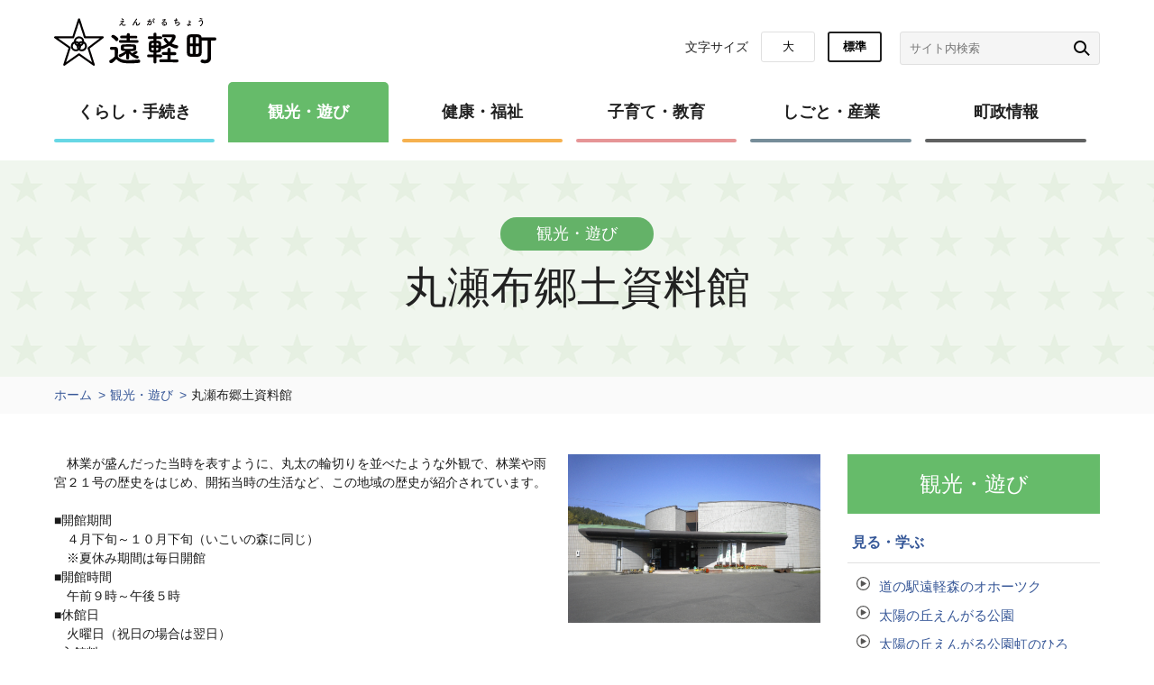

--- FILE ---
content_type: text/html; charset=UTF-8
request_url: https://engaru.jp/tourism/page.php?id=477
body_size: 5092
content:
<!doctype html>
<html lang="ja">
<head>
<!-- Google Tag Manager -->
<script>(function(w,d,s,l,i){w[l]=w[l]||[];w[l].push({'gtm.start':
new Date().getTime(),event:'gtm.js'});var f=d.getElementsByTagName(s)[0],
j=d.createElement(s),dl=l!='dataLayer'?'&l='+l:'';j.async=true;j.src=
'https://www.googletagmanager.com/gtm.js?id='+i+dl;f.parentNode.insertBefore(j,f);
})(window,document,'script','dataLayer','GTM-MS79VDD');</script>
<!-- End Google Tag Manager -->

<meta charset="UTF-8">
<meta http-equiv="X-UA-Compatible" content="IE=edge"/>
<meta name="viewport" content="width=device-width,initial-scale=1.0,minimum-scale=1.0">
<meta name="format-detection" content="telephone=no">

<title>丸瀬布郷土資料館 | 観光・遊び | 遠軽町</title>

<meta name="keywords" content="北海道,遠軽町,丸瀬布郷土資料館">
<meta name="description" content="こちらのページは北海道オホーツク総合振興局管内、紋別郡にある町「遠軽町」のホームページ、「観光・遊び」の「丸瀬布郷土資料館」ページです。">

<!-- OpenGraphProtocol/ -->
<meta property="og:site_name" content="遠軽町">
<meta property="og:url" content="http://engaru.jp/">
<meta property="og:type" content="website">
<meta property="og:title" content="丸瀬布郷土資料館 | 遠軽町">
<meta property="og:description" content="こちらのページは北海道オホーツク総合振興局管内、紋別郡にある町「遠軽町」のホームページ、「観光・遊び」の「丸瀬布郷土資料館」ページです。">
<meta property="og:image" content="http://engaru.jp/fb.png">
<!-- /OpenGraphProtocol -->

<!-- favicon/ -->
<link rel="icon" href="favicon.ico">
<!-- /favicon -->

<!-- stylesheet/ -->
<link href="../common/css/reset.css" rel="stylesheet">
<link href="../common/css/site.css" rel="stylesheet">
<link href="../common/css/cassette.css" rel="stylesheet">
<!-- /stylesheet -->

<!-- javascript/ -->
<script src="../common/js/jquery-3.4.1.min.js"></script>
<script src="../common/js/common.js"></script>
<script src="../common/js/cassette.js"></script>
<script src="../common/js/content_detail.js"></script>
<!-- /javascript -->
<!-- Global site tag (gtag.js) - Google Analytics -->
<script async src="https://www.googletagmanager.com/gtag/js?id=UA-161739194-1"></script>
<script>
  window.dataLayer = window.dataLayer || [];
  function gtag(){dataLayer.push(arguments);}
  gtag('js', new Date());

  gtag('config', 'UA-161739194-1');
</script>

</head>
<body class="tourism">
<!-- Google Tag Manager (noscript) -->
<noscript><iframe src="https://www.googletagmanager.com/ns.html?id=GTM-MS79VDD"
height="0" width="0" style="display:none;visibility:hidden"></iframe></noscript>
<!-- End Google Tag Manager (noscript) -->


<header class="main-header">
	<div class="header-inner cl">
		<h1 class="l-header_logo"><a href="/"><img src="../common/img/main-logo.svg" alt="遠軽町"></a></h1>
		<div class="header-right cl">
			<ul class="lang-size">
				<li>文字サイズ</li>
				<li><button type="submit" class="large">大</button></li>
				<li><button type="submit" class="normal active">標準</button></li>
			</ul>
			<div id="google_translate_element"></div>
			<script type="text/javascript">
				function googleTranslateElementInit() {
					new google.translate.TranslateElement({pageLanguage: 'ja', includedLanguages: 'en,es,ko,ru,th,vi,zh-CN,zh-TW,id,tl,ne,my,pt', layout: google.translate.TranslateElement.InlineLayout.SIMPLE}, 'google_translate_element');
				}
			</script><script type="text/javascript" src="//translate.google.com/translate_a/element.js?cb=googleTranslateElementInit"></script>
			<div class="searchForm">
				<form action="../search/">
					<input class="searchForm-input" type="text" name="q" placeholder="サイト内検索">
					<button class="searchForm-submit" type="submit"></button>
				</form>
			</div>
		</div>
		<a class="menu-trigger" href="#">
			<span></span>
			<span></span>
			<span></span>
		</a>
		<ul class="main-menu">
			<li class="life"><a href="../life/">くらし・手続き</a>
				<div class="sub-menu"><ul><li><a href="/life/?cat=12">引っ越し</a></li><li><a href="/life/?cat=9">戸籍・住民票・証明書等</a></li><li><a href="/life/?cat=63">マイナンバー</a></li><li><a href="/life/?cat=8">年金</a></li><li><a href="/life/?cat=7">税金</a></li><li><a href="/life/?cat=6">ごみ・環境・衛生</a></li><li><a href="/life/?cat=4">上下水道</a></li><li><a href="/life/?cat=5">動物・ペット</a></li><li><a href="/life/?cat=14">相談</a></li><li><a href="/life/?cat=3">防災・災害情報</a></li><li><a href="/life/?cat=57">町営住宅情報</a></li><li><a href="/life/?cat=56">住宅・建築</a></li><li><a href="/life/?cat=2">その他</a></li><li><a href="/life/?cat=1">申請書ダウンロード</a></li></ul></div>
			</li>
			<li class="tourism activ"><a href="../tourism/">観光・遊び</a>
				<div class="sub-menu"><ul><li><a href="/tourism/?cat=39">見る・学ぶ</a></li><li><a href="/tourism/?cat=40">食べる</a></li><li><a href="/tourism/?cat=41">遊ぶ</a></li><li><a href="/tourism/?cat=42">温泉</a></li><li><a href="/tourism/?cat=43">泊まる</a></li><li><a href="/tourism/?cat=44">お土産</a></li></ul></div>
			</li>
			<li class="health"><a href="../health/">健康・福祉</a>
				<div class="sub-menu"><ul><li><a href="/health/?cat=20">健康・医療</a></li><li><a href="/health/?cat=21">妊娠・出産</a></li><li><a href="/health/?cat=59">予防接種</a></li><li><a href="/health/?cat=22">高齢者</a></li><li><a href="/health/?cat=23">障がい者</a></li><li><a href="/health/?cat=24">介護保険</a></li><li><a href="/health/?cat=60">各種相談窓口</a></li><li><a href="/health/?cat=25">その他</a></li></ul></div>
			</li>
			<li class="parenting"><a href="../parenting/">子育て・教育</a>
				<div class="sub-menu"><ul><li><a href="/parenting/?cat=52">子育て</a></li><li><a href="/parenting/?cat=15">教育</a></li><li><a href="/parenting/?cat=16">生涯学習</a></li><li><a href="/parenting/?cat=53">図書館</a></li><li><a href="/parenting/?cat=58">丸瀬布昆虫生態館</a></li><li><a href="/parenting/?cat=46">遠軽町埋蔵文化財センター</a></li><li><a href="/parenting/?cat=17">スポーツ</a></li><li><a href="/parenting/?cat=18">文化</a></li><li><a href="/parenting/?cat=19">その他</a></li></ul></div></li>
			<li class="work"><a href="../work/">しごと・産業</a>
				<div class="sub-menu"><ul><li><a href="/work/?cat=29">農業</a></li><li><a href="/work/?cat=30">林業</a></li><li><a href="/work/?cat=31">労働</a></li><li><a href="/work/?cat=32">その他</a></li></ul></div>
			</li>
			<li class="information"><a href="../information/">町政情報</a>
				<div class="sub-menu"><ul><li><a href="/information/?cat=26">まちの概要</a></li><li><a href="/information/?cat=45">遠軽町議会</a></li><li><a href="/information/?cat=64">新庁舎建設</a></li><li><a href="/information/?cat=61">選挙</a></li><li><a href="/information/?cat=27">財政状況等</a></li><li><a href="/information/?cat=33">取り組み・施策等</a></li><li><a href="/information/?cat=38">ふるさと納税寄附金</a></li><li><a href="/information/?cat=35">町の機構・人事・給与</a></li><li><a href="/information/?cat=36">情報・契約・財産管理</a></li><li><a href="/information/?cat=34">各種統計情報</a></li><li><a href="/information/?cat=37">その他</a></li><li><a href="/information/?cat=28">各種計画等</a></li></ul></div>
			</li>
			<li class="translate">
			<div class="searchForm">
				<form action="../search/">
					<input class="searchForm-input" type="text" name="q" placeholder="サイト内検索">
					<button class="searchForm-submit" type="submit"></button>
				</form>
			</div></li>
		</ul>
	</div>
</header><div class="main-visual">
	<div class="inner">
		<h2><span>観光・遊び</span>丸瀬布郷土資料館</h2>
	</div>
</div>
<div class="p-navi">
	<ul class="cl">
		<li><a href="../">ホーム</a></li>
		<li><a href="../tourism/">観光・遊び</a></li>
		<li>丸瀬布郷土資料館</li>
	</ul>
</div>
<div class="sub-content01 cl">
	<div class="left">
		<div id="cassette-content">
			<div id=content-0 class="imgBox01 cassette-item cl">
  <img src="../common/img/content/content_20200215_120351.jpg" alt="丸瀬布郷土資料館" class="main-img">
  <p>　林業が盛んだった当時を表すように、丸太の輪切りを並べたような外観で、林業や雨宮２１号の歴史をはじめ、開拓当時の生活など、この地域の歴史が紹介されています。<br />
<br />
■開館期間<br />
　４月下旬～１０月下旬（いこいの森に同じ）<br />
　※夏休み期間は毎日開館<br />
■開館時間<br />
　午前９時～午後５時<br />
■休館日<br />
　火曜日（祝日の場合は翌日）<br />
■入館料<br />
　一般　160円<br />
　小学生以上高校生以下　60円<br />
　※団体３０人以上で２割引</p>
  </div><div id=content-1 class="cassette-item">
  <h4>丸瀬布郷土資料館までのアクセス</h4>
  </div><div id=content-2 class="map_block _block cassette-item">
<div class="c-map_block">
  <iframe src="https://www.google.com/maps/embed?pb=!1m18!1m12!1m3!1d2873.307645848096!2d143.3330236157333!3d43.9323063423551!2m3!1f0!2f0!3f0!3m2!1i1024!2i768!4f13.1!3m3!1m2!1s0x5f0d5adc2b46788b%3A0x8a735b2e77fc0a6e!2z5Li454Cs5biD6YO35Zyf6LOH5paZ6aSo!5e0!3m2!1sja!2sjp!4v1610013215349!5m2!1sja!2sjp"></iframe>
</div>

</div>
<div id=content-3 class="cassette-item">
  <dl class="define">
  <dt>このページの問合せ先</dt>
  <dd>【平日】遠軽町教育委員会教育部丸瀬布教育センター　電話：0158-47-2456<br />
【土・日・祝日】郷土資料館　電話：0158-47-2466</dd>
  </dl>
  </div>		</div>
	</div>
	<div class="right">
		<h3>観光・遊び</h3>
<ul class="content-right-list">
	<li><h4>見る・学ぶ</h4>
		<ul>
						<li><a href="./page.php?id=460">道の駅遠軽森のオホーツク</a></li>
						<li><a href="./page.php?id=435">太陽の丘えんがる公園</a></li>
						<li><a href="./page.php?id=552">太陽の丘えんがる公園虹のひろばコスモス園</a></li>
						<li><a href="./page.php?id=441">瞰望岩（がんぼういわ）</a></li>
						<li><a href="./page.php?id=448">国産材需要開発センター　木楽館（もくらくかん）</a></li>
						<li><a href="./page.php?id=640">遠軽町郷土館</a></li>
						<li><a href="./page.php?id=436">木のおもちゃワールド館ちゃちゃワールド</a></li>
						<li><a href="./page.php?id=414">丸瀬布昆虫生態館</a></li>
						<li class="current"><a href="./page.php?id=477">丸瀬布郷土資料館</a></li>
						<li><a href="./page.php?id=438">木芸館</a></li>
						<li><a href="./page.php?id=445">山彦の滝・鹿鳴の滝</a></li>
						<li><a href="./page.php?id=440">まるせっぷ藤園</a></li>
						<li><a href="./page.php?id=444">大平高原</a></li>
						<li><a href="./page.php?id=442">武利岳</a></li>
						<li><a href="./page.php?id=476">遠軽町埋蔵文化財センター</a></li>
						<li><a href="./page.php?id=407">遠軽町白滝ジオパーク交流センター</a></li>
						<li><a href="./page.php?id=443">ひらやま</a></li>
						<li><a href="./page.php?id=727">「ポケふた」ぬりえをやってみよう！</a></li>
						<li><a href="./page.php?id=1008">るるぶ特別編集遠軽町</a></li>
						<li><a href="./page.php?id=1150">るるぶ特別編集「遠軽町」（第２弾）</a></li>
						<li><a href="./page.php?id=776">遠軽町石北本線町外者利用助成金について</a></li>
						<li><a href="./page.php?id=1128">コスモス園ボランティア活動</a></li>
					</ul>
	</li>
	<li><h4>食べる</h4>
		<ul>
						<li><a href="./page.php?id=535">おすすめ飲食情報</a></li>
						<li><a href="./page.php?id=563">ＹＥＳグルメ　ガイドブック・ガイドマップ</a></li>
						<li><a href="./page.php?id=536">【特産品】グリーンアスパラ</a></li>
						<li><a href="./page.php?id=537">【特産品】白滝じゃが</a></li>
						<li><a href="./page.php?id=539">【特産品】鹿肉・熊肉などの缶詰</a></li>
						<li><a href="./page.php?id=540">【特産品】手作りハム・ソーセージ</a></li>
						<li><a href="./page.php?id=1008">るるぶ特別編集遠軽町</a></li>
						<li><a href="./page.php?id=1150">るるぶ特別編集「遠軽町」（第２弾）</a></li>
						<li><a href="./page.php?id=439">道の駅しらたき</a></li>
					</ul>
	</li>
	<li><h4>遊ぶ</h4>
		<ul>
						<li><a href="./page.php?id=460">道の駅遠軽森のオホーツク</a></li>
						<li><a href="./page.php?id=446">えんがるロックバレースキー場</a></li>
						<li><a href="./page.php?id=436">木のおもちゃワールド館ちゃちゃワールド</a></li>
						<li><a href="./page.php?id=545">北海道遺産　森林鉄道蒸気機関車　雨宮２１号</a></li>
						<li><a href="./page.php?id=558">いこいの森オートキャンプ場</a></li>
						<li><a href="./page.php?id=431">丸瀬布森林公園いこいの森</a></li>
						<li><a href="./page.php?id=476">遠軽町埋蔵文化財センター</a></li>
						<li><a href="./page.php?id=1008">るるぶ特別編集遠軽町</a></li>
						<li><a href="./page.php?id=798">白滝高原キャンプ場</a></li>
						<li><a href="./page.php?id=1150">るるぶ特別編集「遠軽町」（第２弾）</a></li>
						<li><a href="./page.php?id=776">遠軽町石北本線町外者利用助成金について</a></li>
					</ul>
	</li>
	<li><h4>温泉</h4>
		<ul>
						<li><a href="./page.php?id=411">生田原温泉ホテルノースキング</a></li>
						<li><a href="./page.php?id=427">マウレ山荘</a></li>
						<li><a href="./page.php?id=543">マウレ山荘　ポッケの湯</a></li>
						<li><a href="./page.php?id=430">丸瀬布温泉　やまびこ</a></li>
						<li><a href="./page.php?id=1008">るるぶ特別編集遠軽町</a></li>
						<li><a href="./page.php?id=1150">るるぶ特別編集「遠軽町」（第２弾）</a></li>
						<li><a href="./page.php?id=413">瀬戸瀬温泉ホテル</a></li>
					</ul>
	</li>
	<li><h4>泊まる</h4>
		<ul>
						<li><a href="./page.php?id=519">町内宿泊施設</a></li>
						<li><a href="./page.php?id=411">生田原温泉ホテルノースキング</a></li>
						<li><a href="./page.php?id=426">宿泊研修施設　キララン清里</a></li>
						<li><a href="./page.php?id=558">いこいの森オートキャンプ場</a></li>
						<li><a href="./page.php?id=1008">るるぶ特別編集遠軽町</a></li>
						<li><a href="./page.php?id=798">白滝高原キャンプ場</a></li>
						<li><a href="./page.php?id=1150">るるぶ特別編集「遠軽町」（第２弾）</a></li>
						<li><a href="./page.php?id=776">遠軽町石北本線町外者利用助成金について</a></li>
					</ul>
	</li>
	<li><h4>お土産</h4>
		<ul>
						<li><a href="./page.php?id=551">物産カタログ</a></li>
						<li><a href="./page.php?id=536">【特産品】グリーンアスパラ</a></li>
						<li><a href="./page.php?id=537">【特産品】白滝じゃが</a></li>
						<li><a href="./page.php?id=539">【特産品】鹿肉・熊肉などの缶詰</a></li>
						<li><a href="./page.php?id=540">【特産品】手作りハム・ソーセージ</a></li>
						<li><a href="./page.php?id=555">【特産品】ウッドクラフト（木芸品）</a></li>
						<li><a href="./page.php?id=556">【特産品】木のラップ　エゾ会敷(かいしき)</a></li>
						<li><a href="./page.php?id=1008">るるぶ特別編集遠軽町</a></li>
						<li><a href="./page.php?id=1150">るるぶ特別編集「遠軽町」（第２弾）</a></li>
						<li><a href="./page.php?id=439">道の駅しらたき</a></li>
					</ul>
	</li>
</ul>	</div>
</div>
<footer>
	<div class="img">
		<img src="../common/img/footer-img01.png" alt="">
	</div>
	<div class="footer-info cl">
		<p class="logo"><a href="/"><img src="../common/img/main-logo.svg" alt="遠軽町"></a></p>
		<p class="info">〒099‐0492　北海道紋別郡遠軽町１条通北３丁目１番地１<br>電話：0158‐42‐4811（代表）、ＦＡＸ：0158‐42‐3688<br>開庁時間　月曜日～金曜日（祝休日を除く）　8:45～17:30</p>
		<ul>
			<li><a href="/content/page.php?id=488">リンク集</a></li>
			<li><a href="/content/page.php?id=531">お問い合わせ</a></li>
		</ul>
	</div>
	<div class="footer-menu">
		<p><a href="/content/page.php?id=529">サイトポリシー</a></p>
	</div>
	<div class="copy">
		<p>Copyright (C) ENGARU TOWN All Rights Reserved.Copyright</p>
	</div>
</footer>
<script type="text/javascript" src="/_Incapsula_Resource?SWJIYLWA=719d34d31c8e3a6e6fffd425f7e032f3&ns=2&cb=711333895" async></script></body>
</html>

--- FILE ---
content_type: text/css
request_url: https://engaru.jp/common/css/cassette.css
body_size: 1415
content:
@charset "UTF-8";

#cassette-content {
	width: 850px;
	color: #1A1A1A;
	line-height: 1.5;
	font-size: 1.4rem;
	margin-bottom: 40px;
}
#cassette-content p {
	margin-bottom: 20px;
}
#cassette-content .cassette-item {
	position: relative;
}
@media only screen and (max-width: 768px) {
	#cassette-content {
		width: auto;
	}
}

/* title */
#cassette-content h3 {
	font-size: 3.0rem;
	background: #F4F5F7;
	position: relative;
	padding: 10px 20px;
	font-weight: bold;
	border-left: #26C6DA 40px solid;
	margin-bottom: 30px;
}
#cassette-content h3:before {
	content: url(../img/tti01-01.svg);
	position: absolute;
	width: 20px;
	left: -30px;
}

.tourism #cassette-content h3 {
	border-left: #66BB6A 40px solid;
}
.tourism #cassette-content h3:before {
	content: url(../img/tti01-02.svg);
}
.health #cassette-content h3 {
	border-left: #F6B14F 40px solid;
}
.health #cassette-content h3:before {
	content: url(../img/tti01-03.svg);
}
.parenting #cassette-content h3 {
	border-left: #E69596 40px solid;
}
.parenting #cassette-content h3:before {
	content: url(../img/tti01-04.svg);
}
.work #cassette-content h3 {
	border-left: #768D99 40px solid;
}
.work #cassette-content h3:before {
	content: url(../img/tti01-05.svg);
}
.information #cassette-content h3 {
	border-left: #606161 40px solid;
}
.information #cassette-content h3:before {
	content: url(../img/tti01-06.svg);
}


#cassette-content h4 {
	font-size: 2.0rem;
	background: #F4F5F7;
	position: relative;
	padding: 10px 20px 10px 40px;
	font-weight: bold;
	margin-bottom: 20px;
}
#cassette-content h4:before {
	content: url(../img/tti02-01.svg);
	position: absolute;
	width: 20px;
	left: 10px;
}
#cassette-content h5 {
	font-size: 2.0rem;
	padding: 5px 0;
	font-weight: bold;
	margin-bottom: 20px;
	color: #25C6DA;
	border-top: #25C6DA 1px solid;
	border-bottom: #25C6DA 1px solid;
}
/* definitionList */
#cassette-content .define {
	display: flex;
	background: #EAF9FC;
	margin-bottom: 20px;
}
#cassette-content .define dt {
	width: 80px;
	text-align: center;
	padding: 10px;
	background: #26C7DB;
	color: #FFFFFF;
	font-weight: bold;
}
#cassette-content .define dd {
	padding: 10px;
}

@media only screen and (max-width: 768px) {
	#cassette-content .define {
		display: block;
	}
	#cassette-content .define dt {
		width: auto;
		text-align: left;
	}
}
/* list */
#cassette-content .list01 ,
#cassette-content .list02 {
	list-style: disc;
	padding-left: 1.5em;
	margin-bottom: 20px;
}
#cassette-content .list01 .asterisk ,
#cassette-content .list02 .asterisk {
	list-style: none;
	text-indent: -1.5em;
}
#cassette-content .list01 .asterisk:before,
#cassette-content .list02 .asterisk:before {
	content: "※";
	margin-right: 0.5em;
}
#cassette-content .list02 a {
	text-decoration: none;
	color: #395898;
}

/* table */
#cassette-content .table01 {
	width: 100%;
	margin-bottom: 20px;
}
#cassette-content .table01 th ,
#cassette-content .table01 td {
	text-align: left;
	border: #E0E0E0 1px solid;
	padding: 7px;
}
#cassette-content .table01 th {
	background: #F6F7F9;
	width: 30%;
}

/* imgBox */
#cassette-content .imgBox01 .main-img ,
#cassette-content .imgBox02 .main-img {
	width: 33%;
}
#cassette-content .imgBox01 .main-img {
	float: right;
	margin: 0 0 10px 10px;
}
#cassette-content .imgBox02 .main-img {
	float: left;
	margin: 0 10px 10px 0;
}

/* img */
#cassette-content .img01 .main-img {
	width: 100%;
}
#cassette-content .imgList01 ul ,
#cassette-content .imgList02 ul {
	display: flex;
}
#cassette-content .imgList01 li img ,
#cassette-content .imgList02 li img {
	width: 100%;
}
#cassette-content .imgList02 li {
	width: 32%;
}
#cassette-content .imgList02 li:nth-child(even){
	margin:0 2%;
}
#cassette-content .imgList01 li {
	width: 49%;
}
#cassette-content .imgList01 li:nth-child(even){
	margin-left: 2%;
}

table{ 
border: solid 1px black;
}

table th {/*table内のthに対して*/
  padding: 10px;/*上下左右10pxずつ*/
	background-color:#BEBEBE;
}

table td {/*table内のtdに対して*/
  padding: 3px 10px;/*上下3pxで左右10px*/
}

table th, table td {
  border: solid 1px black;
  /*実線 1px 黒*/
}
/*余白と文字装飾は省略*/



.encloseText01 p {
	padding: 15px;
	border: #26C6DA 1px solid;
}

/* FROM */
#cassette-content .table01 th {
	vertical-align: top;
}
#cassette-content .table01 p {
	margin: 0;
}
#cassette-content .table01 .caution {
	color: #FF0000;
}
#cassette-content .submit-box01 {
	text-align: center;
}
#cassette-content textarea,
#cassette-content input[type="text"],
#cassette-content input[type="number"],
#cassette-content input[type="time"],
#cassette-content input[type="date"],
#cassette-content input[type="password"]{
	background-color: #FFF;
	border: 1px solid #CCC;
	border-radius: 3px;
	-webkit-border-radius: 3px;
	-moz-border-radius: 3px;
	padding:5px;
	width:100%;
	box-sizing: border-box;
	margin:1px 0;
}
#cassette-content select{
	background-color: #FFF;
	border: 1px solid #CCC;
	-webkit-border-radius: 3px;
	-moz-border-radius: 3px;
	padding:4px 5px;
	margin:1px 0;
}
#cassette-content .c-youtube_block {
    position: relative;
    padding-top: 41.015625%;
    margin-bottom: 20px;
}
#cassette-content .c-youtube_block iframe {
    position: absolute;
    top: 0;
    left: 0;
    width: 100%;
    height: 100%;
}
#cassette-content .c-map_block iframe {
    margin-bottom: 20px;
}
#cassette-content .c-map_block iframe {
    width: 100%;
    height: 450px;
}



--- FILE ---
content_type: image/svg+xml
request_url: https://engaru.jp/common/img/main-logo.svg
body_size: 3503
content:
<svg xmlns="http://www.w3.org/2000/svg" xmlns:xlink="http://www.w3.org/1999/xlink" viewBox="0 0 181.87 53.57"><defs><style>.cls-1{fill:#fff;}.cls-1,.cls-2{stroke:#040000;stroke-linecap:round;stroke-linejoin:round;stroke-width:3px;}.cls-2{fill:none;}.cls-3{fill:#040000;}</style><symbol id="新規シンボル_6" data-name="新規シンボル 6" viewBox="0 0 75.17 72.05"><polygon class="cls-1" points="73.67 29 46.69 29 37.79 1.5 28.86 29 1.5 29 23.74 44.76 15.36 70.55 37.79 54.75 60.14 70.55 52.15 45.31 73.67 29"/><circle class="cls-2" cx="37.79" cy="35.3" r="6.3"/><circle class="cls-2" cx="33.1" cy="42.46" r="6.3"/><circle class="cls-2" cx="41.99" cy="42.46" r="6.3"/></symbol></defs><title>アセット 2</title><g id="レイヤー_2" data-name="レイヤー 2"><g id="レイヤー_1-2" data-name="レイヤー 1"><g id="ヘッダー"><use width="75.16" height="72.05" transform="translate(0 0.2) scale(0.74)" xlink:href="#新規シンボル_6"/><path class="cls-3" d="M63.93,50.68a2.2,2.2,0,0,1-2.14-2.06,1.65,1.65,0,0,1,1-1.47,18.67,18.67,0,0,0,5.2-4c0-1.75.08-3.26.08-4.74V36.78c0-1-.46-1.13-1.78-1.13H64.74c-.74,0-2.13,0-2.13-1.67a1.67,1.67,0,0,1,1.63-1.75c1.39,0,2.48,0,3.76,0,2.49.08,3.65,1.17,3.65,3.65,0,2.26-.07,4.93-.07,7.42C74,46.45,78,47.26,83.42,47.26c3.88,0,8.12-.43,11.07-.66h.19a1.82,1.82,0,0,1,1.87,1.87,1.91,1.91,0,0,1-2,1.9c-2.44.23-6,.46-9.55.46-8.43,0-11.61-1-15.26-4.77C67.85,48.23,65.44,50.68,63.93,50.68ZM68.66,25.2a11.65,11.65,0,0,0-3.8-3.37,1.35,1.35,0,0,1-.78-1.21,2,2,0,0,1,2-1.75c1.17,0,6,3,6,5A2.27,2.27,0,0,1,70,26,1.53,1.53,0,0,1,68.66,25.2Zm12.2,14.72c-3.19,2.6-6.22,4-6.84,4a1.75,1.75,0,0,1-1.59-1.82,1.26,1.26,0,0,1,.85-1.28,23.69,23.69,0,0,0,6.92-3.77c-5.13,0-5.44-.89-5.44-3.61,0-4,.58-4,8.74-4s8.58.08,8.58,3.84c0,3.3-.35,3.85-7,3.85a12.74,12.74,0,0,0,2.33,2.25,16,16,0,0,0,3.46-2.1,1.67,1.67,0,0,1,1-.35,1.62,1.62,0,0,1,1.63,1.48c0,.85-1,1.63-3.3,2.64a21.61,21.61,0,0,0,3.65,1.4,1.29,1.29,0,0,1,.93,1.32,1.71,1.71,0,0,1-1.59,1.78C92,45.51,86.8,43.3,84,39.69l0,5.55c0,.86-.81,1.28-1.59,1.28s-1.63-.42-1.63-1.28ZM74.1,27.69a1.48,1.48,0,1,1,0-3l7.34.08v-2l-5.86,0a1.48,1.48,0,1,1,0-2.95h5.86V18.53a1.77,1.77,0,0,1,3.53,0v1.39h6.72a1.48,1.48,0,1,1,0,2.95l-6.72,0v2l8.24-.08a1.48,1.48,0,1,1,0,3Zm4.08,6.17c0,.66.42.74,5.63.74,4.85,0,4.89,0,4.89-1.36,0-1.05-.15-1.24-1.16-1.24-1.25,0-3.11,0-4.86,0-3.92,0-4.46,0-4.5.62Z"/><path class="cls-3" d="M114.8,44v5.4a1.73,1.73,0,0,1-3.45,0V44l-5.4,0a1.58,1.58,0,1,1,0-3.15l5.4,0v-2.1c-3.5,0-5-.85-5.17-3.26,0-.89-.08-2.06-.08-3.26,0-5.13,0-6.87,5.25-6.87V23.53l-4.74,0a1.53,1.53,0,1,1,0-3.06l4.74,0V18a1.73,1.73,0,0,1,3.45,0v2.56l4.82,0a1.53,1.53,0,1,1,0,3.06l-4.82,0v1.95c.78,0,1.44,0,1.83,0,1.82.07,3.22,1.12,3.3,2.83,0,.93.08,2.14.08,3.38a1.31,1.31,0,0,1,.42-.16,21.06,21.06,0,0,0,6.22-2.72c-2-1.67-3.85-4-3.85-4.93a1.81,1.81,0,0,1,1.79-1.67,1.21,1.21,0,0,1,1,.59,15.33,15.33,0,0,0,3.53,4,12.67,12.67,0,0,0,3.15-4.9c0-.35-.39-.5-.63-.5h-1.43c-2.29,0-5.52,0-7.93.08h0A1.39,1.39,0,0,1,121,20a1.5,1.5,0,0,1,1.32-1.67c1.32,0,2.83,0,4.42,0,2.26,0,4.59,0,6.41.08,2.29,0,3.15,1.2,3.15,2.56s-1.67,4.82-4.39,7.65a19.9,19.9,0,0,0,5.82,1.91,1.64,1.64,0,0,1,1.4,1.67,2,2,0,0,1-2,2c-1.51,0-4.74-1.21-7.84-3.26-2.8,2-7.15,3.88-8,3.88A1.69,1.69,0,0,1,120,34c0,2.8-.16,4.85-5.21,4.85V41l4.66,0a1.58,1.58,0,1,1,0,3.15Zm-3.26-10.76h-2.41c0,2.91.12,2.95,2.41,2.95Zm0-5.16c-.47,0-.89,0-1,0-1.13.11-1.28.69-1.32,1.43,0,.31,0,.7,0,1.13h2.37Zm5.32,2.6c0-.54,0-1,0-1.44,0-.66-.35-1.05-1.2-1.12-.16,0-.59,0-1.09,0v2.6Zm-2.33,2.56v2.95c.46,0,.81,0,1,0,.81-.07,1.24-.27,1.28-1.12,0-.47,0-1.09,0-1.79Zm4.93,16.31a1.65,1.65,0,1,1,0-3.3l7.65,0,0-4.82-4.81,0a1.65,1.65,0,0,1,0-3.3l4.77,0V35.22a1.64,1.64,0,0,1,1.75-1.71,1.7,1.7,0,0,1,1.79,1.71v3.07l4.66,0a1.69,1.69,0,0,1,1.78,1.67,1.63,1.63,0,0,1-1.78,1.63l-4.66,0,0,4.82,7.18,0a1.65,1.65,0,1,1,0,3.3Z"/><path class="cls-3" d="M171.93,25.2h-6.49c0,1.6,0,3.46,0,5.32,0,3.42,0,6.84-.11,8.86a4.13,4.13,0,0,1-4,4c-1.36.08-2.84.15-4.27.15s-2.84-.07-4.16-.15a3.86,3.86,0,0,1-4-4c0-2-.08-5.32-.08-8.62s0-6.6.08-8.62c0-1.83,1.13-3.65,4-3.81,1.4-.08,2.8-.08,4.19-.08s2.84,0,4.2.08c2.44.12,3.92,1.55,4,3.42H180a1.71,1.71,0,1,1,0,3.41H175.7V39.65l.07,5.71v.08c0,2.37-1.74,5.32-6.6,5.32-4.66,0-5-1.44-5-2.33A1.83,1.83,0,0,1,166,46.56a3.77,3.77,0,0,1,.62.08,10.13,10.13,0,0,0,2.56.39c1.56,0,2.8-.58,2.8-2.41Zm-16.5-3.84c-2.18,0-3,.16-3.11,1.67,0,1.28-.12,3.34-.12,5.55h3.23Zm0,10.25H152.2c0,2.8,0,5.52.12,7.15,0,1.05.62,1.51,1.67,1.55.46,0,.93,0,1.44,0Zm6.71-3c0-2.25,0-4.27,0-5.51,0-1.55-.66-1.71-3.3-1.71v7.22Zm-3.34,3v8.78c2,0,3.27-.16,3.3-1.71s0-4.27,0-7.07Z"/><path class="cls-3" d="M76.87,7c.18.38.43.71.92.68a5,5,0,0,0,1.64-.33c.79-.35,1.17.72.34,1a5.57,5.57,0,0,1-2.36.25,1.59,1.59,0,0,1-1.36-1.07c-.23-.56-1-.64-1.67.44-.36.58-.66.63-.87.64s-.81-.32-.35-.84A15.61,15.61,0,0,1,74.4,6.51c.36-.32.65-.64,1-1s1.15-1.17,1.67-1.77c.11-.13,0-.11,0-.07a11,11,0,0,1-2.14.82c-.88.2-1-.88-.31-1a11.49,11.49,0,0,0,1.82-.48,3.35,3.35,0,0,1,.81-.27c.86-.12,1.5.66,1,1.22s-2.06,2-2.58,2.48A1,1,0,0,1,76.87,7ZM75.64,1.18c-.53-.43.09-1.1.7-.72a5.84,5.84,0,0,0,1.3.62c.76.26.26,1.2-.46.95A6.75,6.75,0,0,1,75.64,1.18Z"/><path class="cls-3" d="M91.81,7c0-.48.08-.77.06-1.24-.06-1.15-1.63-.17-1.92.35a5.51,5.51,0,0,0-.66,1.41c-.18.8-.41.85-.62.88a.55.55,0,0,1-.61-.8,18.54,18.54,0,0,1,1.66-3.14c.6-.94,1.14-1.82,1.65-2.63.17-.29.46-.65.57-.86a.56.56,0,0,1,1,.56,2.25,2.25,0,0,1-.23.36l-.31.36a15.52,15.52,0,0,0-1.1,1.38c-.26.38-.47.71-.7,1.06-.07.1,0,.08,0,0,.37-.34,2.17-.82,2.31.93a10.52,10.52,0,0,1-.05,1.14c0,.93.89.81,1.51.26a3.52,3.52,0,0,0,.94-1.45c.3-.77,1.39-.24,1,.54A5.09,5.09,0,0,1,95,7.87C93.87,8.75,91.79,9,91.81,7Z"/><path class="cls-3" d="M107.74,2.93c.88-.07,1.54.44,1.58,1.6A6.15,6.15,0,0,1,109,6.84a2,2,0,0,1-2.44,1.25c-.82-.24-.49-1.19.15-1A1,1,0,0,0,108,6.49a4.59,4.59,0,0,0,.34-1.79c0-.64-.22-.94-.7-.9l-.48.06a15.54,15.54,0,0,1-2,4.17c-.5.7-1.58.1-.9-.66A10,10,0,0,0,106.07,4L106,4a7.57,7.57,0,0,1-1.12.15.5.5,0,1,1,0-1c.32,0,.64,0,1,0l.52-.05a10.28,10.28,0,0,0,.32-1.65c.08-.68,1.14-.62,1,.08A12.28,12.28,0,0,1,107.4,3Zm3.82,2.34a3.74,3.74,0,0,0-1.48-1.79c-.51-.28,0-1.06.59-.68a4.26,4.26,0,0,1,1.85,2C112.78,5.45,111.84,5.91,111.56,5.27Zm-.94-3.2c-.54-.2-.17-.84.32-.68A3.25,3.25,0,0,1,112,2c.42.4-.14,1.06-.5.67A3.69,3.69,0,0,0,110.62,2.07Zm.89-.92C111,1,111.3.31,111.8.44a3.36,3.36,0,0,1,1.09.54c.44.4-.11,1.07-.49.7A3.28,3.28,0,0,0,111.51,1.15Z"/><path class="cls-3" d="M124.88,7.29a1.3,1.3,0,0,0,.13-2,2.72,2.72,0,0,0-2.71.17,2.36,2.36,0,0,0-.87.78c-.37.55-1.41-.06-.77-.7a35.43,35.43,0,0,0,3.14-3.35c.11-.14,0-.1-.07-.06a8.32,8.32,0,0,1-1.75.53c-.82.18-1-.85-.27-.93A18.39,18.39,0,0,0,124,1.17c.83-.24,1.51.5,1,1.08-.33.37-.75.78-1.16,1.16s-.83.76-1.2,1.12a3.15,3.15,0,0,1,2.91,0A2.07,2.07,0,0,1,125.46,8a3.44,3.44,0,0,1-3.44.25c-1.1-.71-.61-2,.62-2a1.48,1.48,0,0,1,1.64,1.4A1.39,1.39,0,0,0,124.88,7.29ZM122.67,7c-.46,0-.48.47-.15.64a1.8,1.8,0,0,0,.87.16C123.4,7.3,123.12,6.94,122.67,7Z"/><path class="cls-3" d="M136.52,5.22a4.8,4.8,0,0,1,2.06-.89c2.18-.29,3.16,1.63,1.85,3.19a4.62,4.62,0,0,1-2.79,1.36c-1,.13-1-.91-.27-1A3.49,3.49,0,0,0,139.53,7c.76-.85.58-1.84-.83-1.73a3.12,3.12,0,0,0-1.82,1c-.19.2-.24.5-.6.59s-.81-.32-.73-.85.23-1.65.38-2.67a4,4,0,0,1-1,0c-.77-.12-.69-1.17.14-1a2.72,2.72,0,0,0,1,0c.1-.67.2-1.24.28-1.56a.51.51,0,1,1,1,.25c-.07.24-.14.58-.23,1a3.08,3.08,0,0,0,.55-.33c.72-.51,1.37.53.41,1-.44.21-.82.36-1.17.49C136.75,4,136.6,4.86,136.52,5.22Z"/><path class="cls-3" d="M149.64,8.53a.91.91,0,0,1,.16-1.73,3.13,3.13,0,0,1,1.45-.08c0-.13,0-.24,0-.34-.08-1.52-.18-2.24-.17-3.33a.48.48,0,0,1,1,0c0,.34,0,.66,0,1a1.51,1.51,0,0,0,.71-.17c.57-.33,1.14.47.54.82a2.63,2.63,0,0,1-1,.21l-.27,0c0,.41,0,.84.05,1.36,0,.19,0,.41,0,.65a3.23,3.23,0,0,1,1,.57c.62.54-.07,1.43-.66.8a2.7,2.7,0,0,0-.51-.43A1.66,1.66,0,0,1,149.64,8.53Zm.44-1a.19.19,0,0,0,0,.35.76.76,0,0,0,1.08-.33A1.64,1.64,0,0,0,150.08,7.49Z"/><path class="cls-3" d="M163.7,8.31c1.86-1.31,2.43-3.15,2-4.35-.29-.81-1.07-.85-1.79-.43a6.09,6.09,0,0,1-1,.48.57.57,0,1,1-.33-1.08c.27-.09.61-.21.9-.33,1-.47,2.58-.43,3.13.77.8,1.73-.08,4.19-2.16,5.71C163.78,9.59,163.09,8.74,163.7,8.31ZM163.49.89c-.59-.33-.16-1.14.57-.81a6.62,6.62,0,0,0,1.61.45c.85.15.5,1.2-.26,1.05A6.36,6.36,0,0,1,163.49.89Z"/></g></g></g></svg>

--- FILE ---
content_type: application/javascript
request_url: https://engaru.jp/_Incapsula_Resource?SWJIYLWA=719d34d31c8e3a6e6fffd425f7e032f3&ns=2&cb=711333895
body_size: 22546
content:
var _0xb5eb=['\x77\x6f\x37\x43\x68\x73\x4f\x30\x56\x44\x66\x44\x69\x38\x4b\x33\x77\x6f\x42\x62\x77\x6f\x62\x44\x67\x46\x76\x43\x6a\x69\x55\x6d\x4c\x6b\x44\x44\x71\x73\x4b\x71\x77\x6f\x46\x67\x49\x56\x64\x53\x4d\x38\x4f\x50\x77\x70\x70\x4f\x44\x38\x4f\x42\x77\x6f\x2f\x43\x75\x63\x4f\x6e\x42\x46\x6a\x44\x69\x69\x51\x39\x63\x7a\x63\x3d','\x77\x70\x6e\x43\x72\x38\x4b\x62','\x57\x63\x4f\x67\x41\x77\x3d\x3d','\x4d\x67\x39\x73','\x58\x55\x37\x43\x68\x41\x3d\x3d','\x45\x47\x70\x38','\x61\x54\x55\x6c','\x56\x46\x76\x43\x6a\x38\x4f\x6f','\x77\x35\x2f\x43\x71\x63\x4f\x5a','\x77\x71\x67\x32\x45\x51\x3d\x3d','\x77\x72\x46\x36\x77\x72\x44\x44\x67\x77\x3d\x3d','\x77\x37\x2f\x43\x6c\x63\x4b\x41','\x63\x63\x4b\x32\x77\x36\x44\x43\x75\x53\x5a\x51','\x53\x68\x45\x4f','\x65\x63\x4b\x53\x61\x55\x63\x61\x42\x63\x4f\x58\x77\x37\x30\x54\x77\x70\x6b\x3d','\x77\x71\x76\x44\x67\x38\x4b\x2b\x62\x63\x4b\x6e\x4d\x4d\x4b\x35\x77\x70\x6f\x77\x52\x41\x3d\x3d','\x47\x30\x35\x78','\x51\x77\x54\x43\x74\x6b\x74\x47\x77\x35\x67\x3d','\x77\x6f\x67\x64\x49\x38\x4b\x56\x77\x37\x78\x62\x65\x42\x73\x3d','\x53\x38\x4f\x75\x77\x36\x73\x3d','\x77\x71\x54\x44\x6a\x73\x4b\x78\x65\x4d\x4b\x51\x4e\x77\x3d\x3d','\x77\x34\x6a\x44\x6c\x73\x4b\x37','\x4f\x63\x4b\x6a\x4d\x51\x3d\x3d','\x57\x44\x54\x43\x69\x41\x3d\x3d','\x77\x34\x62\x44\x74\x4d\x4b\x73\x4b\x6b\x6f\x7a\x54\x6a\x73\x57\x52\x77\x49\x41\x58\x63\x4b\x78\x51\x55\x38\x37\x4a\x63\x4f\x70\x77\x35\x54\x44\x6e\x54\x45\x67\x77\x37\x34\x56\x77\x34\x48\x43\x75\x63\x4b\x66\x4c\x73\x4b\x58\x44\x69\x5a\x32\x77\x71\x34\x62\x77\x70\x68\x79\x77\x36\x76\x44\x73\x38\x4b\x6a','\x41\x6c\x35\x39\x77\x36\x6b\x3d','\x77\x34\x4d\x45\x77\x72\x4d\x3d','\x48\x30\x70\x2b','\x4b\x53\x39\x35','\x47\x45\x52\x6e\x77\x36\x38\x3d','\x77\x36\x42\x6e\x45\x41\x3d\x3d','\x64\x6c\x74\x69','\x59\x57\x76\x43\x75\x63\x4f\x7a\x77\x34\x37\x44\x71\x4d\x4f\x53\x77\x6f\x63\x3d','\x53\x77\x41\x2b','\x77\x6f\x56\x6f\x77\x71\x51\x3d','\x77\x37\x77\x76\x77\x71\x4e\x7a\x77\x71\x38\x45','\x77\x35\x63\x66\x77\x34\x6c\x2f\x77\x6f\x6a\x43\x6a\x77\x3d\x3d','\x77\x35\x51\x31\x77\x70\x66\x44\x70\x77\x3d\x3d','\x59\x6c\x5a\x58','\x77\x35\x4e\x67\x4d\x67\x3d\x3d','\x77\x34\x51\x4f\x61\x67\x3d\x3d','\x57\x69\x48\x44\x6c\x77\x3d\x3d','\x77\x6f\x6a\x43\x6b\x78\x51\x3d','\x77\x71\x7a\x43\x75\x68\x41\x3d','\x77\x72\x54\x44\x70\x45\x6f\x3d','\x41\x44\x6a\x44\x69\x67\x3d\x3d','\x77\x34\x63\x76\x57\x77\x3d\x3d','\x58\x6d\x52\x2f','\x77\x34\x2f\x44\x6a\x38\x4b\x35','\x77\x36\x72\x43\x6f\x73\x4f\x6e','\x77\x36\x62\x43\x75\x44\x45\x79\x77\x35\x78\x35','\x61\x44\x44\x44\x76\x55\x66\x43\x71\x63\x4b\x30','\x77\x71\x62\x43\x75\x54\x59\x79\x77\x34\x31\x69\x77\x36\x62\x44\x73\x67\x3d\x3d','\x48\x4d\x4f\x2b\x57\x51\x3d\x3d','\x47\x6c\x31\x70\x77\x70\x4e\x6c','\x54\x78\x67\x73\x77\x35\x41\x76\x58\x51\x3d\x3d','\x4b\x30\x42\x72','\x77\x72\x68\x51\x77\x72\x49\x3d','\x45\x38\x4f\x35\x77\x6f\x44\x44\x68\x6a\x7a\x44\x6d\x52\x34\x2f\x77\x6f\x76\x44\x67\x77\x3d\x3d','\x51\x38\x4f\x47\x77\x34\x73\x3d','\x77\x34\x77\x4f\x51\x63\x4b\x64\x77\x72\x78\x4f\x4a\x30\x39\x36\x57\x77\x76\x44\x6d\x48\x50\x43\x73\x63\x4f\x73\x77\x71\x62\x44\x73\x6d\x39\x31\x77\x34\x4c\x44\x6f\x30\x50\x43\x6a\x6c\x58\x44\x70\x63\x4f\x75\x77\x35\x7a\x43\x75\x63\x4b\x6e\x77\x70\x66\x44\x6b\x41\x3d\x3d','\x57\x4d\x4b\x4a\x77\x72\x77\x6c\x77\x34\x38\x3d','\x77\x71\x52\x54\x77\x70\x55\x3d','\x77\x34\x76\x44\x69\x38\x4b\x31','\x64\x4d\x4f\x72\x43\x77\x3d\x3d','\x61\x6a\x48\x43\x6c\x67\x3d\x3d','\x77\x72\x44\x43\x71\x4d\x4b\x45','\x48\x38\x4b\x38\x77\x70\x51\x5a\x46\x69\x33\x44\x69\x77\x6b\x63\x77\x34\x62\x44\x73\x51\x62\x43\x72\x43\x46\x57\x77\x70\x58\x43\x76\x38\x4b\x4f\x57\x51\x37\x44\x69\x63\x4f\x63\x77\x71\x6f\x68\x77\x37\x49\x6e\x77\x70\x6a\x43\x67\x47\x56\x48\x77\x71\x6e\x44\x6d\x69\x37\x44\x71\x30\x35\x71\x77\x70\x6e\x44\x6a\x67\x39\x4f','\x4e\x6b\x35\x72','\x62\x52\x4d\x6c\x77\x72\x73\x3d','\x5a\x4d\x4f\x44\x43\x67\x3d\x3d','\x77\x71\x58\x43\x6a\x31\x45\x65\x52\x63\x4f\x70','\x57\x4d\x4f\x2b\x77\x34\x78\x49','\x61\x6e\x72\x43\x69\x41\x3d\x3d','\x77\x36\x59\x6e\x58\x51\x3d\x3d','\x77\x6f\x6f\x33\x77\x70\x78\x6e\x77\x36\x7a\x43\x69\x77\x3d\x3d','\x64\x6b\x2f\x44\x73\x63\x4b\x41','\x77\x37\x30\x72\x77\x72\x30\x3d','\x77\x37\x35\x68\x48\x41\x3d\x3d','\x77\x6f\x48\x44\x6e\x67\x38\x76','\x77\x70\x38\x64\x48\x38\x4b\x4b\x77\x36\x64\x58','\x43\x63\x4f\x79\x77\x70\x41\x3d','\x51\x78\x45\x59','\x77\x36\x72\x44\x75\x56\x63\x3d','\x55\x63\x4f\x66\x77\x37\x73\x3d','\x77\x36\x51\x66\x77\x36\x48\x44\x72\x42\x33\x43\x6a\x73\x4f\x42\x44\x41\x3d\x3d','\x4c\x4d\x4b\x58\x47\x51\x3d\x3d','\x77\x71\x2f\x44\x6f\x78\x63\x3d','\x43\x33\x4a\x2f','\x77\x37\x6b\x6c\x77\x71\x41\x3d','\x51\x58\x78\x56','\x47\x73\x4f\x2b\x77\x6f\x6a\x44\x6d\x67\x3d\x3d','\x77\x70\x39\x30\x77\x71\x33\x44\x69\x41\x3d\x3d','\x50\x78\x48\x44\x6e\x4d\x4b\x33\x77\x71\x66\x44\x72\x63\x4b\x56','\x77\x35\x31\x44\x49\x77\x3d\x3d','\x77\x36\x37\x43\x74\x4d\x4f\x71\x77\x34\x48\x44\x6e\x38\x4b\x70\x77\x35\x4d\x3d','\x59\x77\x6b\x4e','\x77\x34\x73\x43\x4c\x51\x3d\x3d','\x77\x72\x33\x43\x76\x63\x4b\x45\x54\x58\x2f\x44\x67\x73\x4b\x55\x52\x77\x77\x2f','\x4b\x63\x4b\x55\x4c\x38\x4b\x47\x61\x63\x4f\x43\x77\x72\x56\x6b\x49\x38\x4f\x74\x77\x71\x34\x3d','\x77\x6f\x46\x59\x77\x71\x49\x3d','\x64\x63\x4b\x32\x54\x67\x3d\x3d','\x58\x6d\x64\x71','\x77\x71\x66\x43\x75\x56\x34\x3d','\x77\x34\x37\x44\x76\x4d\x4b\x33','\x77\x71\x58\x43\x71\x44\x41\x3d','\x77\x35\x72\x43\x75\x68\x49\x3d','\x4e\x38\x4f\x47\x77\x70\x73\x3d','\x77\x36\x48\x43\x6e\x6a\x41\x3d','\x66\x73\x4b\x38\x77\x36\x44\x43\x72\x53\x5a\x4b\x77\x70\x6f\x55\x57\x77\x37\x44\x72\x67\x3d\x3d','\x77\x36\x38\x47\x57\x33\x35\x51\x58\x48\x49\x62','\x58\x56\x76\x43\x69\x4d\x4f\x31\x77\x34\x37\x44\x74\x38\x4f\x52\x77\x6f\x64\x4b\x77\x34\x37\x43\x6e\x41\x3d\x3d','\x77\x71\x4c\x43\x72\x68\x78\x30\x4c\x48\x6e\x44\x74\x53\x51\x3d','\x77\x35\x50\x43\x6b\x4d\x4f\x33','\x54\x46\x56\x4d','\x77\x35\x42\x44\x44\x51\x3d\x3d','\x43\x6b\x42\x38','\x61\x77\x44\x43\x72\x45\x6b\x3d','\x77\x72\x76\x43\x72\x6a\x48\x44\x74\x63\x4b\x65\x77\x34\x5a\x4c','\x4a\x41\x78\x61','\x77\x36\x6a\x43\x74\x33\x58\x44\x6e\x63\x4f\x43\x77\x35\x63\x63\x77\x72\x76\x44\x6a\x4d\x4f\x79\x77\x6f\x6c\x53\x77\x71\x30\x3d','\x64\x30\x52\x32\x77\x71\x4d\x33','\x77\x72\x78\x55\x45\x6a\x4a\x6b\x62\x33\x45\x66\x51\x38\x4b\x4c\x77\x71\x2f\x43\x73\x63\x4b\x4a\x45\x38\x4f\x4c\x77\x72\x6e\x44\x6c\x38\x4f\x73\x54\x38\x4f\x2f\x77\x70\x76\x44\x75\x6b\x76\x43\x75\x4d\x4f\x61\x77\x37\x6e\x43\x6c\x73\x4b\x68\x77\x37\x33\x44\x75\x38\x4f\x37\x65\x63\x4b\x42\x46\x42\x31\x73\x53\x4d\x4f\x6e\x45\x51\x67\x3d','\x77\x72\x64\x78\x77\x35\x30\x3d','\x46\x31\x4e\x6e\x77\x37\x4a\x54\x57\x77\x3d\x3d','\x77\x72\x76\x44\x6e\x30\x6f\x3d','\x47\x6a\x33\x44\x6d\x77\x3d\x3d','\x77\x34\x34\x55\x77\x34\x4e\x39\x77\x70\x72\x43\x6a\x73\x4f\x35\x66\x47\x51\x3d','\x43\x69\x35\x6a\x65\x47\x76\x43\x72\x77\x3d\x3d','\x77\x36\x62\x43\x6c\x7a\x4d\x3d','\x77\x36\x4c\x43\x67\x63\x4b\x4c','\x77\x37\x58\x44\x6e\x38\x4b\x74\x61\x73\x4b\x42','\x77\x34\x67\x6c\x77\x6f\x72\x44\x71\x4d\x4f\x48\x77\x34\x59\x3d','\x5a\x78\x67\x32','\x56\x73\x4b\x4d\x65\x77\x3d\x3d','\x77\x71\x30\x73\x77\x71\x78\x34\x77\x71\x67\x4a','\x77\x70\x4c\x44\x6d\x58\x44\x43\x6a\x47\x49\x70','\x4b\x46\x68\x31\x5a\x63\x4f\x41','\x77\x34\x41\x4e\x77\x71\x34\x3d','\x57\x56\x46\x6c\x42\x63\x4b\x58\x77\x34\x6e\x43\x6d\x63\x4f\x77\x77\x36\x45\x3d','\x77\x34\x50\x44\x6d\x6e\x2f\x43\x68\x32\x55\x6b','\x77\x72\x46\x54\x77\x37\x77\x3d','\x55\x69\x59\x72','\x77\x72\x76\x44\x71\x4d\x4b\x50\x55\x57\x72\x44\x6a\x63\x4b\x50\x54\x42\x70\x6d','\x77\x36\x38\x75\x63\x77\x3d\x3d','\x77\x71\x66\x43\x68\x6c\x49\x3d','\x77\x70\x33\x44\x73\x63\x4b\x34','\x77\x34\x6e\x43\x6f\x4d\x4b\x65\x57\x63\x4b\x76','\x77\x35\x44\x43\x70\x44\x55\x3d','\x64\x69\x63\x6c','\x55\x32\x44\x44\x70\x51\x3d\x3d','\x77\x35\x76\x44\x6b\x45\x4c\x43\x6c\x47\x4d\x6c\x44\x43\x63\x3d','\x77\x36\x63\x47\x56\x32\x78\x44\x55\x77\x3d\x3d','\x77\x72\x48\x44\x69\x41\x77\x3d','\x77\x70\x50\x43\x6b\x52\x6b\x3d','\x77\x72\x54\x43\x73\x73\x4f\x2f\x77\x37\x76\x44\x6d\x4d\x4b\x72\x77\x34\x49\x37\x77\x70\x70\x62\x62\x73\x4f\x74\x49\x73\x4b\x4e\x47\x67\x63\x3d','\x43\x32\x4e\x70','\x77\x71\x6b\x6f\x46\x77\x3d\x3d','\x64\x63\x4b\x72\x58\x51\x3d\x3d','\x64\x46\x68\x76\x77\x71\x30\x71\x61\x38\x4f\x69\x77\x35\x31\x6a\x77\x35\x6c\x6d\x77\x36\x54\x43\x73\x58\x4d\x36\x77\x70\x64\x49','\x77\x72\x4c\x44\x6f\x63\x4f\x51\x53\x54\x7a\x44\x6c\x38\x4f\x55\x58\x6b\x38\x3d','\x50\x77\x54\x44\x68\x4d\x4b\x4b\x77\x72\x6f\x3d','\x47\x4d\x4f\x66\x77\x71\x30\x3d','\x77\x6f\x7a\x43\x6d\x69\x37\x43\x76\x63\x4f\x52\x77\x72\x49\x3d','\x52\x4d\x4f\x75\x77\x35\x46\x48\x49\x78\x41\x3d','\x77\x6f\x6a\x44\x68\x46\x31\x38\x77\x34\x45\x55\x77\x35\x68\x2f\x77\x6f\x6b\x55\x4a\x41\x3d\x3d','\x62\x68\x49\x6f\x77\x72\x42\x66\x77\x6f\x70\x57','\x4b\x31\x64\x77','\x4c\x63\x4b\x58\x48\x63\x4b\x73\x56\x4d\x4f\x2f\x77\x70\x35\x7a\x4d\x73\x4f\x33\x77\x37\x54\x44\x73\x6c\x50\x44\x6a\x31\x34\x70\x77\x34\x66\x43\x69\x77\x42\x39\x63\x7a\x33\x44\x74\x43\x62\x44\x6f\x4d\x4f\x49\x56\x4d\x4b\x6b\x77\x70\x37\x44\x72\x4d\x4f\x42\x77\x70\x59\x64\x77\x6f\x37\x44\x69\x38\x4b\x46','\x58\x38\x4f\x59\x4d\x41\x3d\x3d','\x77\x72\x62\x43\x70\x77\x74\x6d\x49\x6e\x44\x44\x6f\x77\x3d\x3d','\x4e\x30\x70\x31\x77\x70\x56\x6f\x4a\x77\x3d\x3d','\x62\x45\x55\x6f\x62\x4d\x4b\x57\x50\x57\x31\x48\x77\x71\x38\x3d','\x77\x37\x58\x44\x72\x63\x4b\x4e\x58\x48\x73\x3d','\x54\x4d\x4b\x54\x57\x77\x3d\x3d','\x77\x34\x7a\x44\x6e\x38\x4b\x37\x43\x44\x54\x44\x68\x38\x4f\x79\x77\x34\x70\x4a','\x77\x70\x52\x55\x77\x70\x6a\x44\x6c\x4d\x4b\x73\x49\x53\x76\x43\x73\x63\x4b\x49\x77\x6f\x42\x50\x44\x4d\x4b\x51\x77\x71\x49\x58\x77\x34\x72\x43\x72\x63\x4b\x68\x77\x36\x6a\x44\x69\x56\x73\x3d','\x77\x72\x48\x44\x71\x52\x77\x3d','\x77\x35\x63\x77\x77\x6f\x6a\x44\x70\x73\x4f\x48','\x77\x35\x37\x43\x72\x63\x4f\x48\x42\x4d\x4f\x67\x57\x77\x3d\x3d','\x77\x70\x50\x43\x6a\x79\x7a\x43\x73\x38\x4f\x52','\x65\x51\x34\x56','\x77\x35\x51\x73\x77\x70\x48\x44\x71\x4d\x4f\x61\x77\x34\x41\x47','\x77\x34\x49\x70\x77\x6f\x6a\x44\x71\x73\x4f\x64\x77\x34\x38\x59\x77\x71\x63\x3d','\x59\x58\x46\x53','\x77\x37\x73\x50\x54\x47\x78\x65\x56\x57\x51\x3d','\x62\x38\x4b\x55\x62\x46\x41\x2f\x41\x38\x4f\x64\x77\x37\x30\x32','\x61\x4d\x4b\x39\x77\x36\x63\x3d','\x41\x4d\x4f\x39\x77\x70\x54\x44\x6b\x78\x62\x44\x6d\x43\x55\x2f\x77\x72\x4c\x44\x67\x38\x4f\x33\x4c\x47\x58\x43\x68\x63\x4f\x6d\x77\x34\x70\x62\x77\x36\x73\x56\x77\x34\x41\x31\x77\x70\x6c\x78\x48\x4d\x4f\x30\x56\x63\x4f\x55\x4e\x6c\x2f\x43\x76\x4d\x4f\x6c\x54\x30\x72\x44\x75\x67\x3d\x3d','\x77\x35\x7a\x43\x70\x38\x4b\x4a\x42\x73\x4f\x73\x52\x32\x76\x43\x6e\x77\x66\x44\x71\x69\x76\x44\x6a\x51\x3d\x3d','\x77\x72\x52\x41\x77\x6f\x30\x3d','\x77\x36\x49\x4e\x58\x57\x35\x50\x64\x48\x45\x3d','\x77\x6f\x77\x48\x41\x38\x4b\x4a','\x64\x78\x41\x35\x77\x72\x4a\x4f\x77\x71\x74\x44','\x4d\x6c\x78\x33\x64\x38\x4f\x52\x4b\x51\x3d\x3d','\x66\x31\x50\x43\x73\x41\x3d\x3d','\x48\x31\x35\x50','\x49\x42\x48\x44\x68\x73\x4b\x45\x77\x72\x72\x44\x71\x41\x3d\x3d','\x77\x37\x6a\x43\x6e\x53\x51\x3d','\x64\x6c\x62\x44\x74\x38\x4b\x50\x46\x63\x4f\x69\x77\x34\x44\x44\x70\x4d\x4b\x73\x53\x73\x4b\x36\x49\x4d\x4f\x63\x46\x69\x6e\x43\x6e\x7a\x6a\x44\x68\x73\x4f\x2f\x77\x35\x51\x63','\x77\x72\x64\x77\x77\x72\x66\x44\x69\x6a\x63\x48','\x77\x36\x76\x44\x72\x63\x4b\x31','\x55\x78\x45\x33\x77\x35\x41\x79\x57\x38\x4b\x79\x49\x38\x4b\x6e\x77\x72\x70\x77\x55\x4d\x4b\x6c\x77\x34\x62\x44\x6a\x73\x4f\x31\x4e\x57\x33\x44\x6f\x48\x74\x6f\x58\x52\x38\x74\x49\x73\x4f\x33','\x77\x6f\x4c\x44\x6e\x4d\x4b\x51','\x64\x42\x54\x44\x69\x67\x3d\x3d','\x77\x72\x6a\x44\x68\x38\x4b\x71\x65\x4d\x4b\x4e\x4d\x63\x4b\x43\x77\x70\x6f\x4a\x52\x4d\x4f\x6f','\x77\x71\x37\x44\x6e\x73\x4b\x78\x66\x4d\x4b\x51\x4e\x73\x4b\x79\x77\x70\x45\x3d','\x50\x6d\x70\x54','\x54\x38\x4b\x63\x77\x71\x59\x6c\x77\x35\x6a\x44\x74\x4d\x4b\x2b\x77\x35\x66\x43\x72\x6c\x63\x3d','\x63\x67\x38\x70\x77\x71\x64\x6d\x77\x71\x4a\x56\x77\x37\x31\x75','\x52\x4d\x4f\x6f\x46\x79\x30\x3d','\x77\x71\x74\x65\x77\x37\x50\x44\x6f\x51\x7a\x43\x6b\x67\x3d\x3d','\x77\x34\x56\x67\x47\x79\x51\x3d','\x48\x30\x52\x73\x77\x36\x68\x4c\x54\x51\x3d\x3d','\x50\x30\x70\x6f\x77\x70\x6c\x6f\x49\x42\x63\x3d','\x77\x70\x62\x43\x76\x41\x6f\x3d','\x77\x35\x62\x44\x6f\x4d\x4b\x4b','\x77\x36\x59\x7a\x77\x70\x51\x3d','\x54\x38\x4b\x63\x77\x72\x55\x3d','\x50\x30\x70\x2b','\x77\x35\x33\x43\x6e\x43\x48\x43\x74\x4d\x4f\x4c\x77\x72\x55\x45\x57\x38\x4b\x50\x55\x53\x50\x43\x71\x38\x4b\x51\x49\x63\x4f\x65\x77\x36\x6f\x3d','\x57\x46\x42\x53\x46\x4d\x4b\x44\x77\x34\x6e\x43\x6d\x63\x4f\x79','\x77\x35\x7a\x43\x6c\x43\x77\x3d','\x77\x35\x7a\x44\x69\x6e\x50\x43\x6b\x32\x55\x2b','\x50\x77\x48\x44\x69\x73\x4b\x51\x77\x72\x72\x44\x73\x67\x3d\x3d','\x77\x34\x54\x43\x6d\x4d\x4b\x52\x43\x77\x3d\x3d','\x77\x36\x45\x4e\x49\x73\x4f\x2f\x59\x69\x62\x43\x73\x67\x4e\x2b','\x77\x70\x33\x44\x6b\x45\x46\x6f\x77\x35\x77\x4a','\x64\x53\x54\x44\x71\x56\x33\x43\x75\x73\x4b\x6e\x59\x73\x4b\x4e\x77\x36\x58\x44\x74\x63\x4b\x69\x77\x6f\x51\x61\x77\x72\x54\x44\x74\x73\x4b\x47','\x58\x67\x51\x47\x65\x7a\x77\x3d','\x45\x43\x35\x6a\x65\x33\x44\x43\x74\x51\x3d\x3d','\x77\x72\x4c\x43\x71\x6a\x50\x44\x69\x4d\x4b\x51\x77\x34\x70\x61\x77\x71\x6a\x43\x6a\x63\x4b\x67\x77\x35\x6c\x65\x77\x36\x74\x58\x77\x71\x54\x44\x74\x52\x63\x3d','\x77\x37\x7a\x43\x76\x44\x4d\x67\x77\x34\x30\x3d','\x77\x34\x2f\x43\x68\x38\x4b\x49\x4b\x38\x4b\x69\x77\x72\x38\x33','\x77\x34\x44\x43\x6c\x73\x4b\x4f\x44\x4d\x4b\x6b\x77\x72\x4d\x6d\x77\x70\x45\x72\x45\x51\x46\x6d\x77\x70\x56\x38\x49\x45\x66\x43\x75\x38\x4b\x56\x77\x34\x54\x44\x75\x4d\x4b\x54\x63\x78\x78\x6c\x43\x6b\x59\x76','\x53\x46\x58\x43\x69\x73\x4f\x7a\x77\x35\x38\x3d','\x77\x71\x54\x44\x6d\x44\x51\x3d','\x77\x6f\x4a\x52\x77\x6f\x48\x44\x6c\x73\x4b\x72\x4c\x6a\x55\x3d','\x77\x37\x6e\x43\x72\x6a\x50\x43\x6e\x69\x4c\x44\x76\x4d\x4b\x57\x77\x71\x54\x44\x6a\x73\x4b\x69\x77\x72\x45\x34\x77\x6f\x74\x74\x77\x72\x54\x43\x72\x38\x4f\x4c\x77\x36\x30\x3d','\x77\x35\x49\x68\x77\x6f\x6a\x44\x75\x73\x4f\x57','\x77\x37\x73\x50\x57\x48\x39\x52\x56\x47\x55\x45','\x4d\x46\x68\x76\x65\x63\x4f\x43\x49\x43\x6c\x55\x77\x36\x6c\x5a\x77\x34\x72\x44\x76\x54\x74\x2b\x46\x78\x62\x43\x74\x73\x4b\x64\x62\x51\x3d\x3d','\x62\x53\x54\x44\x73\x30\x48\x43\x75\x41\x3d\x3d','\x57\x41\x54\x43\x75\x6b\x68\x41\x77\x35\x6c\x58\x77\x70\x55\x6f','\x77\x6f\x4a\x52\x77\x70\x58\x44\x68\x63\x4b\x6b\x4c\x7a\x54\x43\x75\x51\x3d\x3d','\x4c\x63\x4b\x58\x48\x63\x4b\x73\x56\x4d\x4f\x2f\x77\x70\x35\x7a\x4d\x73\x4f\x33\x77\x71\x7a\x44\x74\x55\x6e\x44\x67\x6c\x51\x2f\x77\x37\x73\x3d','\x77\x37\x6f\x5a\x77\x35\x4e\x78\x77\x6f\x72\x43\x67\x73\x4f\x50\x56\x6d\x4c\x43\x68\x63\x4f\x6e\x4f\x6e\x59\x3d','\x77\x6f\x37\x44\x69\x51\x38\x79\x51\x63\x4f\x37','\x63\x42\x6b\x75\x77\x72\x35\x4f\x77\x72\x46\x6c\x77\x34\x46\x57','\x77\x72\x70\x48\x77\x37\x6a\x44\x76\x68\x33\x43\x6c\x51\x3d\x3d','\x77\x72\x2f\x43\x6a\x79\x6a\x43\x75\x38\x4f\x4c\x77\x71\x34\x66\x46\x67\x3d\x3d','\x59\x67\x51\x6c\x77\x71\x5a\x54\x77\x72\x59\x3d','\x53\x38\x4f\x71\x77\x35\x4e\x4d\x42\x78\x44\x44\x76\x7a\x39\x66\x77\x70\x37\x43\x74\x77\x3d\x3d','\x77\x37\x4c\x43\x74\x79\x7a\x43\x68\x44\x48\x44\x72\x67\x3d\x3d','\x77\x35\x67\x53\x77\x35\x56\x33\x77\x70\x48\x43\x67\x67\x3d\x3d','\x50\x6c\x64\x79\x77\x6f\x46\x6f\x50\x41\x3d\x3d','\x77\x35\x66\x43\x6c\x73\x4b\x57\x41\x63\x4b\x6d\x77\x71\x6f\x3d','\x77\x71\x50\x43\x73\x78\x64\x79\x50\x32\x30\x3d','\x52\x4d\x4b\x4a\x77\x72\x55\x2b\x77\x35\x6f\x3d','\x77\x71\x33\x44\x6b\x38\x4b\x32\x62\x4d\x4b\x51\x4c\x41\x3d\x3d','\x77\x72\x42\x50\x77\x36\x4d\x3d','\x77\x35\x66\x43\x73\x4d\x4f\x41\x45\x4d\x4f\x67\x51\x41\x3d\x3d','\x41\x38\x4f\x77\x77\x6f\x66\x44\x6c\x51\x33\x44\x6e\x77\x3d\x3d','\x77\x37\x55\x79\x77\x71\x52\x6e\x77\x71\x38\x66','\x53\x52\x49\x50\x66\x54\x62\x44\x6c\x42\x76\x43\x71\x73\x4b\x69','\x77\x36\x2f\x43\x70\x54\x59\x6d\x77\x35\x78\x69','\x77\x72\x62\x43\x76\x68\x68\x6e\x49\x6e\x44\x44\x6c\x44\x4e\x6a\x77\x34\x7a\x44\x73\x48\x30\x3d','\x4f\x30\x46\x77\x59\x38\x4f\x52\x4d\x67\x3d\x3d','\x63\x44\x37\x43\x74\x6b\x56\x56\x77\x35\x68\x56\x77\x70\x30\x37\x77\x6f\x6a\x43\x6b\x67\x3d\x3d','\x77\x36\x7a\x43\x71\x63\x4f\x33\x77\x36\x62\x44\x67\x73\x4b\x33','\x41\x69\x52\x67\x58\x6d\x72\x43\x73\x38\x4f\x55\x47\x4d\x4b\x31\x4d\x46\x54\x44\x67\x6d\x63\x3d','\x77\x6f\x49\x39\x77\x70\x39\x42\x77\x36\x33\x43\x6c\x78\x54\x43\x6a\x55\x58\x44\x6f\x6c\x51\x30\x77\x71\x30\x78\x77\x34\x58\x44\x6d\x78\x4a\x4f\x77\x72\x54\x43\x68\x67\x44\x43\x6a\x4d\x4f\x62','\x77\x6f\x58\x43\x68\x79\x6e\x43\x71\x63\x4f\x52\x77\x71\x6b\x3d','\x77\x36\x62\x44\x6f\x73\x4b\x36\x41\x54\x66\x44\x67\x4d\x4f\x31\x77\x35\x70\x41\x77\x6f\x6a\x44\x70\x69\x62\x44\x76\x45\x31\x66\x63\x6e\x6e\x44\x76\x4d\x4b\x75\x77\x70\x4e\x7a\x5a\x41\x3d\x3d','\x4f\x4d\x4b\x44\x41\x63\x4b\x34\x53\x63\x4f\x69','\x54\x38\x4b\x57\x77\x72\x4d\x35\x77\x35\x62\x44\x74\x4d\x4b\x45\x77\x35\x72\x44\x73\x47\x33\x44\x75\x38\x4f\x39\x77\x35\x4c\x43\x6d\x43\x55\x52\x50\x7a\x37\x44\x74\x63\x4b\x75\x77\x6f\x66\x44\x69\x6b\x51\x71\x77\x34\x72\x43\x73\x46\x2f\x43\x70\x38\x4b\x33\x77\x34\x67\x3d','\x54\x52\x30\x44\x66\x53\x33\x44\x69\x67\x3d\x3d','\x77\x70\x6e\x43\x6c\x41\x6c\x6b\x4b\x58\x72\x44\x6f\x6a\x39\x6a\x77\x34\x44\x44\x6f\x55\x66\x43\x76\x32\x58\x44\x75\x4d\x4b\x49\x64\x38\x4b\x73\x77\x6f\x31\x79\x4f\x51\x3d\x3d','\x54\x41\x6f\x4a\x65\x7a\x54\x44\x6e\x42\x7a\x43\x71\x38\x4f\x68\x77\x70\x2f\x43\x6c\x38\x4f\x2b\x42\x30\x39\x43\x77\x6f\x77\x58\x77\x72\x44\x44\x71\x38\x4f\x5a\x62\x63\x4f\x61\x77\x35\x7a\x43\x6f\x73\x4f\x73\x42\x73\x4f\x5a\x77\x70\x76\x44\x6f\x38\x4b\x36\x77\x72\x7a\x44\x6c\x4d\x4b\x54\x61\x6d\x7a\x43\x73\x67\x63\x3d','\x66\x6a\x33\x44\x74\x6b\x66\x43\x71\x63\x4b\x31','\x4f\x63\x4b\x77\x77\x36\x72\x43\x76\x51\x31\x5a\x77\x70\x77\x54\x52\x51\x66\x44\x73\x4d\x4f\x45\x41\x38\x4f\x68\x57\x44\x4c\x43\x68\x53\x58\x44\x76\x57\x45\x35\x77\x37\x50\x44\x6e\x38\x4b\x2b\x77\x6f\x72\x44\x6c\x45\x48\x44\x76\x67\x3d\x3d','\x77\x72\x6e\x43\x6d\x46\x41\x61\x56\x4d\x4f\x79\x77\x72\x33\x43\x6d\x73\x4f\x34\x52\x63\x4b\x47\x48\x4d\x4f\x32\x56\x38\x4f\x4d','\x53\x55\x64\x6f\x45\x38\x4b\x46\x77\x35\x4d\x3d','\x62\x53\x44\x44\x72\x55\x66\x43\x74\x4d\x4b\x70\x65\x41\x3d\x3d','\x50\x45\x4e\x30\x77\x70\x42\x39\x49\x30\x6e\x44\x71\x53\x48\x44\x6a\x51\x66\x43\x76\x73\x4b\x70\x77\x72\x6f\x3d','\x77\x35\x7a\x44\x69\x63\x4b\x32\x48\x69\x62\x44\x6e\x51\x3d\x3d','\x61\x53\x44\x44\x72\x6b\x48\x43\x74\x4d\x4b\x30\x63\x77\x3d\x3d','\x77\x70\x2f\x44\x68\x45\x64\x35\x77\x34\x6b\x57\x77\x71\x6c\x71\x77\x6f\x4d\x50\x65\x73\x4f\x37\x77\x35\x46\x69','\x77\x70\x44\x43\x6a\x53\x2f\x43\x75\x63\x4f\x41\x77\x71\x6b\x44','\x65\x41\x54\x43\x75\x6d\x31\x42\x77\x34\x4e\x45\x77\x70\x30\x34\x77\x70\x62\x43\x6a\x67\x3d\x3d','\x77\x35\x4c\x44\x70\x73\x4b\x6b\x64\x4d\x4f\x44\x77\x36\x6a\x44\x6a\x73\x4b\x46\x61\x63\x4f\x2b\x77\x34\x77\x44\x77\x37\x73\x3d','\x77\x36\x6f\x55\x50\x63\x4f\x6c\x63\x54\x51\x3d','\x77\x71\x44\x43\x6c\x38\x4b\x38','\x77\x6f\x7a\x44\x6e\x51\x6b\x6a\x56\x4d\x4f\x6b\x55\x48\x52\x6d\x5a\x73\x4b\x46\x77\x70\x38\x53\x77\x72\x76\x44\x76\x6e\x48\x44\x69\x4d\x4b\x58','\x77\x37\x44\x44\x76\x4d\x4b\x4e\x51\x47\x6f\x3d','\x77\x36\x44\x43\x70\x73\x4f\x30','\x77\x6f\x50\x43\x70\x38\x4b\x46\x55\x63\x4b\x73\x51\x38\x4b\x53\x77\x72\x33\x44\x67\x32\x42\x66\x63\x63\x4b\x79\x77\x72\x76\x43\x73\x38\x4b\x61\x43\x41\x3d\x3d','\x77\x35\x54\x44\x72\x4d\x4b\x47\x64\x63\x4f\x59\x77\x37\x50\x44\x68\x63\x4f\x4b','\x43\x43\x70\x37\x64\x6e\x6a\x43\x70\x73\x4f\x50\x47\x73\x4b\x6d\x61\x6c\x37\x44\x6e\x58\x77\x61\x77\x71\x44\x44\x6a\x55\x59\x61','\x77\x36\x50\x44\x70\x63\x4b\x49\x52\x6e\x76\x44\x6d\x41\x3d\x3d','\x77\x36\x6e\x43\x72\x53\x6f\x57\x77\x34\x52\x77\x77\x36\x48\x43\x76\x41\x3d\x3d','\x49\x68\x58\x44\x6e\x73\x4b\x4b\x77\x71\x6e\x44\x6f\x63\x4b\x45\x77\x6f\x50\x43\x71\x67\x78\x78\x41\x53\x72\x44\x71\x4d\x4b\x39','\x54\x63\x4f\x7a\x77\x35\x5a\x54\x49\x77\x73\x3d','\x48\x38\x4f\x69\x77\x6f\x4c\x44\x68\x41\x6f\x3d','\x77\x70\x78\x63\x77\x6f\x4c\x44\x6d\x4d\x4b\x6c\x49\x54\x4c\x43\x75\x38\x4f\x61\x77\x34\x64\x66\x51\x38\x4b\x4c\x77\x71\x49\x57\x77\x34\x7a\x43\x76\x38\x4b\x68\x77\x36\x6e\x44\x67\x67\x3d\x3d','\x4b\x51\x7a\x44\x67\x63\x4b\x51\x77\x72\x72\x44\x73\x77\x3d\x3d','\x77\x35\x48\x43\x70\x38\x4f\x48\x44\x63\x4f\x78\x55\x48\x72\x43\x6d\x42\x7a\x44\x72\x51\x3d\x3d','\x61\x6c\x56\x73\x77\x71\x4d\x6b\x5a\x4d\x4f\x4a\x77\x35\x64\x70\x77\x6f\x4e\x76\x77\x36\x76\x43\x71\x33\x30\x67\x77\x70\x68\x63\x77\x37\x58\x44\x73\x73\x4f\x39\x77\x6f\x42\x6a\x77\x6f\x63\x3d','\x77\x36\x48\x43\x72\x69\x6e\x43\x67\x69\x41\x3d','\x77\x72\x66\x43\x75\x41\x34\x3d','\x77\x34\x4c\x43\x6c\x73\x4b\x57\x41\x73\x4b\x32\x77\x72\x4d\x31\x77\x70\x73\x3d','\x55\x73\x4b\x78\x77\x36\x54\x43\x75\x7a\x46\x4d\x77\x34\x45\x63\x53\x68\x6a\x44\x72\x38\x4b\x4e\x42\x38\x4f\x39\x51\x6a\x6e\x43\x6d\x6a\x54\x43\x76\x44\x6b\x32\x77\x34\x7a\x44\x76\x63\x4b\x30\x77\x70\x33\x44\x6d\x67\x3d\x3d','\x52\x68\x41\x48\x62\x44\x7a\x44\x69\x7a\x4d\x3d','\x77\x6f\x76\x43\x6d\x6a\x6e\x43\x71\x51\x3d\x3d','\x77\x70\x62\x44\x6e\x55\x56\x35\x77\x34\x30\x49\x77\x34\x59\x3d','\x77\x35\x4d\x70\x77\x6f\x72\x44\x71\x38\x4f\x63\x77\x35\x6c\x62\x77\x71\x30\x4f\x77\x34\x39\x79\x77\x35\x73\x30\x41\x73\x4b\x69\x77\x6f\x38\x57\x77\x36\x39\x69\x4b\x51\x3d\x3d','\x54\x41\x67\x32\x77\x35\x49\x70\x59\x73\x4b\x45\x49\x73\x4b\x72\x77\x71\x59\x3d','\x77\x35\x4d\x70\x77\x6f\x72\x44\x71\x38\x4f\x63\x77\x35\x6c\x62\x77\x71\x30\x4f\x77\x34\x39\x79\x77\x35\x73\x72\x44\x73\x4b\x76\x77\x70\x77\x57\x77\x71\x5a\x69\x4a\x45\x49\x3d','\x42\x73\x4f\x77\x77\x6f\x33\x44\x67\x52\x6f\x3d','\x77\x37\x30\x52\x77\x72\x77\x3d','\x77\x36\x51\x57\x54\x57\x35\x46\x63\x33\x49\x41\x55\x73\x4f\x55\x77\x36\x6f\x3d','\x77\x6f\x2f\x44\x67\x55\x5a\x2f\x77\x34\x63\x4e\x77\x71\x6c\x4e\x77\x70\x51\x43\x58\x73\x4f\x53\x77\x37\x42\x30\x4c\x6b\x73\x4e\x77\x6f\x4c\x43\x6c\x54\x34\x4a\x46\x38\x4f\x72\x5a\x54\x39\x66\x49\x43\x4d\x3d','\x77\x36\x34\x62\x55\x48\x68\x44\x53\x41\x3d\x3d','\x77\x36\x58\x43\x72\x63\x4f\x4c\x4a\x4d\x4f\x59\x59\x57\x76\x43\x6e\x78\x66\x44\x70\x6a\x62\x44\x69\x6c\x56\x37\x62\x6d\x6a\x44\x6f\x63\x4f\x69\x41\x38\x4f\x53\x77\x71\x59\x3d','\x77\x37\x77\x4b\x56\x32\x39\x59\x54\x44\x6b\x4b\x57\x73\x4f\x53\x77\x36\x33\x43\x70\x38\x4f\x4d\x55\x63\x4b\x44\x77\x37\x54\x44\x73\x4d\x4b\x31\x53\x73\x4b\x6b\x77\x6f\x4c\x44\x6a\x42\x54\x44\x70\x63\x4f\x46\x77\x34\x62\x43\x6b\x73\x4f\x71\x77\x36\x4d\x3d','\x57\x51\x44\x43\x74\x46\x6c\x58','\x77\x37\x4d\x6c\x77\x71\x4e\x6e\x77\x71\x38\x65\x48\x63\x4b\x4e\x77\x6f\x59\x51\x4b\x51\x3d\x3d','\x77\x6f\x44\x43\x6f\x63\x4b\x34\x51\x63\x4b\x78\x58\x63\x4f\x53\x77\x71\x34\x3d','\x77\x36\x59\x76\x77\x6f\x76\x44\x6f\x38\x4f\x57\x77\x34\x38\x62\x77\x36\x6f\x50\x77\x34\x4a\x6e\x77\x34\x77\x4d\x44\x63\x4f\x6d\x77\x6f\x73\x4d\x77\x72\x30\x38\x66\x41\x48\x43\x73\x45\x4d\x4c\x58\x42\x6f\x7a\x65\x38\x4f\x4f\x77\x36\x42\x44\x50\x63\x4f\x4f\x42\x42\x7a\x43\x6d\x73\x4b\x73\x77\x6f\x54\x43\x6a\x30\x7a\x44\x68\x38\x4b\x6e\x77\x37\x72\x44\x6a\x63\x4f\x41\x4c\x69\x6e\x44\x6a\x48\x31\x68\x64\x46\x35\x68\x77\x71\x54\x43\x70\x73\x4f\x35\x77\x34\x68\x75\x77\x71\x44\x43\x6f\x31\x2f\x44\x76\x68\x51\x4a\x77\x70\x5a\x6f\x77\x70\x49\x52\x4e\x4d\x4b\x2f\x77\x35\x48\x43\x69\x42\x4e\x78\x49\x53\x4c\x43\x6f\x73\x4f\x38\x50\x41\x67\x38\x77\x70\x50\x44\x74\x38\x4f\x72','\x77\x35\x62\x44\x6f\x73\x4b\x35\x64\x4d\x4f\x50','\x77\x34\x49\x63\x42\x77\x3d\x3d','\x77\x34\x38\x4b\x77\x70\x55\x3d','\x4b\x38\x4b\x65\x47\x73\x4b\x34\x56\x4d\x4f\x2b\x77\x71\x39\x6c','\x63\x52\x6b\x2b\x77\x71\x5a\x4f\x77\x71\x70\x65\x77\x36\x41\x3d','\x77\x35\x39\x71\x44\x44\x55\x3d','\x77\x34\x72\x43\x6d\x4d\x4b\x62\x45\x4d\x4b\x75\x77\x72\x63\x38\x77\x6f\x70\x33\x57\x78\x35\x70\x77\x70\x56\x32\x4c\x45\x66\x43\x76\x4d\x4f\x32\x77\x34\x66\x44\x75\x63\x4b\x59','\x63\x6c\x56\x32\x77\x72\x38\x6d','\x57\x6c\x76\x43\x68\x63\x4f\x7a\x77\x35\x66\x44\x6f\x4d\x4f\x4b\x77\x70\x42\x7a\x77\x34\x37\x43\x69\x68\x55\x3d','\x77\x71\x7a\x43\x6e\x46\x34\x56\x48\x38\x4f\x31\x77\x71\x48\x44\x70\x38\x4f\x36\x55\x73\x4b\x64\x41\x63\x4f\x34\x45\x4d\x4b\x4c\x77\x6f\x6f\x4c\x54\x63\x4b\x6f\x77\x70\x6f\x43\x57\x51\x3d\x3d','\x77\x71\x31\x30\x77\x72\x58\x44\x6d\x43\x59\x3d','\x77\x70\x35\x59\x77\x70\x72\x44\x6c\x73\x4b\x32\x4b\x41\x3d\x3d','\x5a\x77\x41\x54\x59\x63\x4f\x48\x77\x70\x35\x4e\x77\x37\x48\x44\x71\x38\x4f\x4d\x48\x38\x4f\x57\x5a\x38\x4f\x63\x77\x70\x48\x44\x67\x63\x4b\x50\x65\x4d\x4b\x50\x77\x35\x50\x44\x68\x73\x4f\x31\x54\x51\x30\x3d','\x53\x38\x4f\x6b\x77\x35\x46\x4f\x4d\x68\x76\x44\x71\x6a\x68\x45\x77\x70\x38\x3d','\x51\x73\x4f\x35\x45\x41\x3d\x3d','\x77\x71\x7a\x44\x6a\x73\x4b\x70\x64\x73\x4b\x48\x4f\x73\x4b\x4a\x77\x6f\x59\x42\x56\x51\x3d\x3d','\x77\x70\x52\x49\x77\x70\x72\x44\x6b\x73\x4b\x32\x4b\x53\x6e\x43\x75\x67\x3d\x3d','\x77\x34\x48\x43\x71\x38\x4f\x62\x42\x73\x4f\x78\x58\x53\x44\x43\x68\x68\x72\x44\x70\x7a\x44\x44\x69\x77\x3d\x3d','\x77\x34\x54\x43\x71\x63\x4f\x46\x46\x73\x4f\x78','\x77\x6f\x2f\x44\x67\x55\x78\x76\x77\x34\x41\x3d','\x77\x36\x4d\x70\x77\x72\x39\x78\x77\x72\x34\x43\x52\x73\x4b\x47\x77\x70\x63\x57\x50\x47\x66\x44\x70\x67\x3d\x3d','\x77\x37\x30\x43\x56\x58\x35\x53','\x52\x46\x70\x6f\x42\x38\x4b\x5a\x77\x35\x51\x3d','\x77\x34\x72\x44\x6b\x48\x44\x43\x6b\x48\x67\x3d','\x66\x38\x4b\x43\x59\x55\x59\x74\x47\x51\x3d\x3d','\x54\x63\x4f\x6b\x77\x35\x35\x51\x50\x69\x66\x44\x69\x44\x52\x5a\x77\x70\x6a\x43\x76\x45\x62\x43\x72\x7a\x46\x78\x77\x71\x51\x3d','\x77\x34\x72\x44\x6b\x48\x44\x43\x6b\x48\x67\x54\x42\x7a\x68\x58\x44\x73\x4b\x77\x77\x34\x6a\x43\x67\x67\x76\x44\x6f\x67\x3d\x3d','\x77\x35\x7a\x44\x6e\x73\x4b\x49\x43\x44\x44\x44\x72\x4d\x4f\x75\x77\x34\x42\x61\x77\x71\x54\x44\x69\x68\x44\x44\x76\x58\x74\x2b\x5a\x33\x76\x44\x70\x38\x4b\x2f\x77\x70\x39\x7a\x5a\x41\x3d\x3d','\x61\x73\x4b\x36\x77\x36\x44\x43\x75\x6a\x31\x50\x77\x34\x45\x2f\x5a\x69\x58\x44\x6d\x4d\x4f\x67\x50\x73\x4f\x4c\x62\x78\x48\x43\x74\x42\x44\x44\x68\x67\x3d\x3d','\x77\x36\x6a\x44\x69\x73\x4b\x52\x52\x63\x4f\x76\x77\x35\x54\x44\x74\x4d\x4f\x75\x41\x73\x4f\x5a\x77\x36\x78\x33','\x4d\x46\x68\x76\x65\x63\x4f\x43\x49\x43\x6c\x55\x77\x36\x6c\x5a\x77\x35\x44\x44\x73\x54\x52\x2f\x4d\x51\x62\x43\x73\x4d\x4b\x64\x62\x4d\x4f\x6c\x58\x73\x4f\x35\x58\x33\x44\x44\x6d\x6b\x6e\x44\x76\x73\x4b\x66\x59\x67\x3d\x3d','\x77\x36\x59\x72\x77\x71\x46\x68\x77\x72\x34\x3d','\x51\x68\x54\x44\x68\x77\x3d\x3d','\x5a\x41\x67\x49\x62\x63\x4f\x30\x77\x6f\x5a\x4a\x77\x37\x76\x44\x71\x67\x3d\x3d','\x54\x52\x77\x30\x77\x35\x34\x38\x56\x4d\x4b\x5a\x4b\x63\x4b\x74\x77\x36\x41\x39\x58\x38\x4b\x78\x77\x34\x2f\x44\x69\x63\x4f\x30\x4d\x6d\x50\x44\x71\x57\x68\x6e\x56\x68\x34\x6b\x61\x38\x4b\x76\x77\x70\x38\x3d','\x62\x4d\x4b\x62\x5a\x45\x41\x38','\x77\x34\x77\x74\x77\x70\x41\x3d','\x51\x4d\x4f\x68\x45\x54\x35\x6c\x56\x42\x45\x3d','\x52\x41\x41\x45\x61\x53\x33\x44\x6b\x51\x3d\x3d','\x58\x77\x77\x45\x61\x6a\x62\x44\x6a\x6c\x7a\x43\x75\x4d\x4b\x6a\x77\x35\x54\x43\x6c\x73\x4f\x37\x43\x45\x52\x4c\x77\x70\x59\x41','\x77\x35\x77\x57\x77\x34\x68\x36\x77\x70\x33\x43\x69\x38\x4f\x44\x63\x57\x6e\x43\x6e\x41\x3d\x3d','\x51\x51\x44\x43\x72\x6b\x56\x56\x77\x35\x46\x56\x77\x70\x38\x6f\x77\x35\x54\x43\x67\x73\x4f\x41\x51\x52\x59\x36\x49\x46\x76\x44\x6e\x4d\x4b\x4a\x77\x6f\x72\x43\x71\x31\x6b\x62\x55\x38\x4f\x44\x77\x72\x64\x2f\x77\x72\x33\x43\x76\x63\x4b\x37\x66\x78\x4c\x43\x74\x54\x76\x43\x6b\x30\x50\x43\x76\x73\x4b\x39\x77\x34\x45\x3d','\x62\x38\x4b\x4a\x62\x55\x63\x59\x44\x63\x4f\x57\x77\x37\x59\x6d\x77\x71\x6c\x46\x59\x73\x4f\x58','\x51\x51\x38\x6a\x77\x35\x6b\x2f\x52\x67\x3d\x3d','\x77\x71\x72\x44\x6d\x63\x4b\x2b\x63\x63\x4b\x41','\x77\x36\x6a\x44\x76\x4d\x4b\x58\x58\x47\x6a\x44\x69\x73\x4b\x53\x54\x51\x30\x73\x77\x6f\x37\x44\x6c\x73\x4b\x70\x77\x35\x6a\x43\x76\x77\x62\x43\x70\x73\x4b\x6e\x5a\x4d\x4f\x72\x4e\x4d\x4f\x38\x61\x32\x39\x50\x77\x34\x59\x2b\x77\x6f\x70\x6e\x77\x36\x67\x69\x77\x6f\x48\x43\x73\x57\x78\x73\x77\x34\x76\x44\x74\x38\x4f\x30\x77\x71\x30\x3d','\x58\x63\x4b\x59\x77\x72\x77\x35\x77\x35\x34\x3d','\x58\x73\x4b\x4b\x77\x72\x55\x2b\x77\x37\x72\x44\x74\x73\x4b\x50\x77\x34\x44\x43\x71\x6e\x62\x44\x68\x63\x4f\x2b\x77\x35\x59\x3d','\x50\x38\x4b\x4a\x43\x63\x4b\x6c\x57\x51\x3d\x3d','\x51\x51\x44\x43\x72\x6b\x56\x56\x77\x35\x46\x56\x77\x70\x38\x6f\x77\x35\x54\x43\x67\x73\x4f\x41\x51\x52\x59\x36\x49\x46\x76\x44\x6e\x4d\x4b\x4a\x77\x6f\x72\x43\x71\x31\x6b\x62\x55\x38\x4f\x44\x77\x72\x64\x2f\x77\x72\x33\x43\x76\x63\x4b\x37\x66\x78\x44\x43\x74\x54\x76\x43\x6b\x30\x50\x43\x76\x73\x4b\x39\x77\x34\x45\x3d','\x77\x71\x35\x6d\x77\x72\x7a\x44\x6e\x77\x49\x49\x77\x71\x66\x43\x6e\x4d\x4b\x39\x4d\x4d\x4b\x48\x47\x38\x4f\x66','\x77\x37\x58\x43\x76\x53\x54\x43\x6d\x53\x48\x44\x72\x67\x3d\x3d','\x42\x44\x6c\x73\x63\x58\x73\x3d','\x49\x68\x58\x44\x6e\x73\x4b\x4b\x77\x71\x6e\x44\x6f\x63\x4b\x45\x77\x6f\x50\x43\x71\x67\x78\x75\x48\x6a\x7a\x44\x76\x38\x4b\x68\x77\x37\x33\x44\x73\x73\x4b\x43\x66\x38\x4b\x68\x57\x51\x44\x43\x70\x4d\x4f\x6f\x53\x4d\x4b\x62\x77\x6f\x55\x77\x44\x73\x4b\x48\x54\x73\x4b\x45\x4c\x38\x4f\x52\x57\x38\x4b\x30\x57\x44\x49\x4f\x77\x70\x5a\x54\x42\x38\x4b\x6f\x53\x68\x67\x79','\x77\x35\x34\x43\x77\x34\x35\x72\x77\x6f\x6a\x43\x6c\x41\x3d\x3d','\x54\x6c\x6a\x43\x6b\x38\x4f\x68\x77\x35\x50\x44\x71\x38\x4f\x58','\x62\x68\x51\x68\x77\x34\x55\x30\x52\x73\x4b\x43\x49\x4d\x4b\x72\x77\x36\x34\x49\x56\x38\x4b\x6a\x77\x34\x33\x43\x67\x4d\x4f\x4b\x42\x51\x76\x43\x70\x56\x31\x6c\x52\x41\x30\x6c\x4f\x41\x3d\x3d','\x77\x70\x72\x43\x72\x38\x4b\x64\x58\x4d\x4b\x6b\x56\x63\x4f\x49\x77\x71\x62\x44\x6e\x68\x31\x4a\x63\x63\x4b\x36\x77\x71\x50\x43\x73\x51\x3d\x3d','\x77\x36\x76\x43\x6f\x38\x4f\x2f\x77\x36\x50\x44\x6b\x77\x3d\x3d','\x63\x38\x4b\x79\x77\x37\x6a\x43\x74\x7a\x56\x5a\x77\x70\x73\x59\x58\x55\x2f\x44\x71\x63\x4f\x57\x46\x63\x4f\x6d\x62\x54\x72\x43\x6b\x43\x33\x44\x6f\x56\x4d\x37\x77\x35\x33\x44\x73\x73\x4f\x39\x77\x6f\x54\x44\x6e\x55\x2f\x44\x69\x41\x6b\x51','\x66\x42\x49\x41\x65\x73\x4f\x68\x77\x70\x68\x63\x77\x37\x44\x44\x72\x63\x4b\x6d\x48\x63\x4f\x4e\x61\x41\x3d\x3d','\x54\x68\x49\x67\x77\x35\x34\x33\x55\x41\x3d\x3d','\x77\x35\x55\x62\x77\x35\x46\x78\x77\x70\x76\x43\x68\x73\x4f\x6a\x64\x6e\x4c\x44\x67\x63\x4f\x33\x4b\x6d\x66\x44\x6e\x57\x34\x42\x77\x34\x52\x47\x77\x70\x67\x61\x47\x63\x4f\x6c\x77\x35\x33\x44\x75\x73\x4f\x54\x77\x72\x56\x73\x77\x6f\x45\x62\x77\x35\x33\x43\x76\x38\x4f\x32','\x57\x6c\x35\x74\x46\x63\x4b\x55','\x77\x35\x76\x43\x68\x4d\x4b\x64\x46\x38\x4b\x43\x77\x72\x55\x33\x77\x70\x41\x74\x65\x78\x42\x2b\x77\x6f\x45\x3d','\x51\x4d\x4f\x68\x42\x53\x31\x71\x56\x52\x44\x43\x68\x77\x3d\x3d','\x77\x34\x33\x43\x73\x73\x4f\x63\x53\x63\x4f\x79\x41\x4d\x4f\x41\x77\x37\x6e\x44\x6b\x41\x49\x61\x66\x38\x4f\x71\x77\x36\x62\x43\x71\x4d\x4b\x41\x58\x58\x4d\x7a\x77\x36\x63\x6a\x47\x47\x4a\x74\x48\x6b\x59\x63\x41\x6e\x44\x43\x69\x38\x4b\x43\x54\x63\x4f\x7a\x43\x63\x4b\x63\x77\x70\x54\x44\x6c\x4d\x4f\x67\x77\x72\x4c\x44\x68\x68\x6b\x41\x77\x70\x55\x3d','\x77\x6f\x76\x44\x6d\x45\x52\x79\x77\x35\x77\x3d','\x45\x43\x6b\x37\x65\x33\x72\x44\x73\x38\x4b\x4a\x52\x63\x4f\x73\x63\x67\x37\x44\x69\x47\x74\x73\x77\x37\x76\x44\x6a\x6c\x52\x63\x77\x37\x2f\x43\x6f\x7a\x76\x43\x75\x44\x2f\x44\x75\x6b\x44\x43\x70\x32\x66\x43\x6c\x6b\x31\x74\x56\x4d\x4f\x39\x50\x38\x4b\x7a\x77\x71\x37\x43\x71\x63\x4f\x5a\x56\x51\x72\x43\x6c\x73\x4b\x5a\x77\x35\x63\x65\x4b\x63\x4b\x44\x77\x34\x6c\x47\x77\x34\x50\x43\x73\x54\x35\x42\x77\x6f\x41\x62\x59\x38\x4b\x36\x77\x72\x37\x44\x6b\x38\x4b\x7a\x51\x33\x74\x49\x4f\x6a\x4c\x43\x68\x56\x63\x3d','\x55\x31\x58\x43\x6c\x67\x3d\x3d','\x4f\x63\x4f\x5a\x77\x71\x67\x3d','\x77\x35\x6a\x43\x70\x38\x4f\x41\x44\x51\x3d\x3d','\x77\x70\x46\x34\x77\x70\x38\x3d','\x77\x71\x7a\x43\x76\x6a\x62\x44\x69\x51\x3d\x3d','\x48\x63\x4f\x77\x77\x70\x45\x3d','\x43\x42\x68\x30','\x77\x37\x45\x4f\x62\x77\x3d\x3d','\x77\x36\x33\x44\x67\x63\x4b\x7a','\x45\x38\x4b\x6f\x4d\x67\x3d\x3d','\x77\x70\x72\x44\x6e\x45\x64\x36','\x61\x78\x55\x4b\x61\x51\x3d\x3d','\x77\x72\x48\x43\x71\x6a\x55\x3d','\x77\x37\x50\x43\x76\x4d\x4f\x49','\x4e\x38\x4b\x55\x41\x63\x4b\x6c','\x51\x77\x37\x43\x76\x77\x3d\x3d','\x66\x63\x4f\x39\x4e\x77\x3d\x3d','\x77\x6f\x54\x43\x75\x38\x4b\x59\x58\x51\x3d\x3d','\x77\x72\x37\x43\x69\x44\x63\x3d','\x77\x71\x68\x45\x77\x6f\x55\x3d','\x51\x4d\x4f\x34\x46\x7a\x45\x3d','\x51\x47\x42\x49','\x47\x6d\x31\x4c','\x77\x72\x7a\x44\x72\x56\x34\x3d','\x77\x70\x55\x4f\x77\x34\x68\x4c\x77\x6f\x6a\x43\x6c\x63\x4f\x2b\x64\x32\x66\x44\x68\x38\x4b\x72','\x77\x34\x64\x6b\x42\x43\x55\x72','\x58\x4d\x4f\x6b\x77\x36\x78\x55\x4a\x52\x48\x44\x73\x44\x59\x3d','\x77\x35\x48\x43\x6a\x63\x4f\x43','\x77\x34\x54\x44\x75\x73\x4b\x59','\x77\x71\x72\x43\x72\x68\x42\x6d\x50\x33\x59\x3d','\x77\x36\x66\x43\x75\x6a\x62\x43\x6e\x77\x3d\x3d','\x77\x70\x66\x43\x74\x4d\x4f\x2b\x4f\x4d\x4b\x64\x77\x71\x33\x43\x67\x4d\x4b\x55\x65\x63\x4b\x76\x77\x70\x51\x64\x77\x36\x55\x67\x63\x46\x70\x32\x77\x35\x7a\x44\x6c\x30\x51\x34\x77\x72\x73\x42\x4c\x73\x4b\x51\x4b\x73\x4b\x61\x77\x36\x50\x43\x6b\x38\x4f\x64\x77\x71\x35\x4c\x53\x6e\x7a\x44\x71\x63\x4f\x49\x5a\x38\x4f\x39\x62\x67\x41\x3d','\x77\x36\x4c\x44\x68\x4d\x4b\x43','\x77\x35\x67\x49\x77\x34\x4a\x35\x77\x6f\x6a\x43\x67\x73\x4f\x53\x64\x57\x58\x43\x67\x73\x4f\x6e\x4e\x33\x59\x3d','\x51\x73\x4b\x55\x77\x72\x63\x3d','\x64\x30\x5a\x35','\x77\x71\x63\x71\x77\x70\x63\x3d','\x77\x72\x38\x56\x77\x6f\x52\x36\x77\x72\x67\x4e\x47\x4d\x4b\x64\x77\x6f\x63\x54\x4f\x6c\x44\x44\x67\x4d\x4b\x51\x55\x4d\x4f\x2b\x77\x6f\x56\x48\x77\x70\x34\x67\x55\x78\x54\x43\x6a\x68\x66\x43\x70\x38\x4b\x67\x77\x70\x6e\x43\x6f\x32\x6e\x43\x73\x43\x33\x43\x69\x63\x4b\x51\x66\x77\x3d\x3d','\x77\x70\x4a\x65\x77\x36\x58\x44\x70\x51\x3d\x3d','\x64\x46\x76\x44\x72\x4d\x4b\x4d\x45\x38\x4f\x68','\x59\x79\x62\x43\x74\x51\x3d\x3d','\x50\x57\x6c\x4a','\x4c\x77\x62\x44\x6a\x63\x4b\x43\x77\x72\x72\x44\x70\x63\x4b\x31\x77\x6f\x44\x43\x76\x55\x39\x37\x48\x44\x30\x3d','\x77\x37\x6b\x6e\x77\x71\x6f\x3d','\x77\x70\x6a\x44\x67\x77\x55\x3d','\x77\x34\x66\x44\x70\x63\x4b\x45','\x77\x71\x41\x7a\x48\x63\x4f\x34\x5a\x69\x62\x43\x74\x68\x39\x35\x77\x71\x48\x43\x69\x44\x6f\x30\x66\x51\x44\x43\x74\x4d\x4b\x74\x77\x71\x76\x43\x6d\x4d\x4f\x62\x77\x72\x6c\x6b\x41\x6c\x6a\x44\x68\x4d\x4b\x6b\x59\x63\x4f\x68\x77\x37\x7a\x43\x70\x56\x4a\x37\x42\x63\x4b\x52','\x51\x51\x6b\x74\x77\x35\x59\x3d','\x77\x70\x58\x44\x6a\x56\x74\x6f\x77\x34\x6b\x64\x77\x36\x49\x3d','\x77\x71\x58\x43\x68\x56\x67\x3d','\x77\x70\x45\x37\x77\x70\x78\x6b\x77\x37\x66\x43\x6c\x41\x3d\x3d','\x54\x38\x4b\x57\x77\x72\x4d\x35\x77\x35\x62\x44\x74\x4d\x4b\x45\x77\x35\x6f\x3d','\x77\x35\x34\x35\x56\x51\x3d\x3d','\x65\x63\x4b\x56\x5a\x6b\x59\x32\x42\x73\x4f\x57','\x77\x70\x4d\x38\x77\x70\x5a\x6c\x77\x37\x37\x43\x69\x68\x58\x43\x68\x55\x41\x3d','\x77\x70\x66\x43\x6f\x63\x4b\x46\x52\x73\x4b\x73\x57\x4d\x4f\x5a','\x61\x6c\x58\x44\x70\x51\x3d\x3d','\x77\x37\x6e\x43\x72\x6a\x50\x43\x6e\x69\x4c\x44\x76\x4d\x4b\x57\x77\x71\x54\x44\x6a\x67\x3d\x3d','\x77\x6f\x4d\x38\x77\x70\x46\x76\x77\x37\x7a\x43\x68\x69\x37\x43\x73\x6d\x33\x44\x6c\x56\x49\x32\x77\x72\x4d\x64\x77\x34\x54\x44\x6b\x41\x68\x49','\x77\x6f\x4c\x43\x71\x67\x70\x6b','\x52\x42\x67\x32\x77\x36\x4d\x79\x57\x4d\x4b\x49','\x77\x6f\x4c\x43\x74\x4d\x4b\x64\x48\x38\x4b\x69\x54\x7a\x6e\x43\x6a\x55\x62\x44\x76\x33\x58\x44\x6e\x77\x6c\x67\x48\x67\x3d\x3d','\x55\x41\x30\x75\x77\x35\x34\x76','\x61\x63\x4f\x4a\x77\x37\x78\x6b\x45\x6a\x37\x44\x6d\x52\x6c\x69\x77\x72\x76\x43\x6b\x58\x50\x43\x74\x68\x64\x58\x77\x6f\x66\x43\x71\x4d\x4b\x55\x63\x43\x7a\x44\x71\x73\x4b\x39\x77\x34\x78\x4a\x77\x36\x49\x54\x77\x72\x44\x43\x6f\x54\x45\x55\x77\x36\x66\x43\x68\x51\x50\x44\x6a\x41\x77\x76\x77\x6f\x54\x44\x73\x31\x38\x64\x57\x53\x2f\x44\x6c\x38\x4f\x6f\x59\x38\x4b\x6b\x62\x4d\x4f\x35\x51\x4d\x4b\x70\x55\x63\x4f\x70\x77\x36\x7a\x44\x6f\x73\x4f\x4b\x77\x35\x4c\x44\x76\x63\x4b\x61\x4e\x77\x4e\x70\x4c\x38\x4b\x41\x57\x67\x3d\x3d','\x66\x7a\x58\x44\x70\x51\x3d\x3d','\x77\x34\x2f\x44\x6c\x42\x42\x6e\x77\x70\x6f\x47\x77\x72\x4e\x6d\x77\x34\x51\x63\x4c\x38\x4f\x69\x77\x70\x4e\x74\x63\x31\x4e\x59','\x77\x37\x6e\x43\x72\x54\x4d\x38\x77\x35\x77\x3d','\x50\x56\x46\x34\x59\x73\x4f\x6b\x4e\x51\x3d\x3d','\x77\x72\x74\x63\x77\x6f\x77\x3d','\x77\x6f\x55\x36\x77\x70\x4e\x79\x77\x35\x6e\x43\x6c\x77\x3d\x3d','\x77\x34\x48\x44\x73\x63\x4b\x31','\x77\x71\x33\x43\x69\x53\x6f\x3d','\x77\x72\x48\x44\x69\x56\x41\x3d','\x55\x38\x4f\x6c\x42\x53\x74\x50\x56\x51\x62\x43\x6a\x38\x4b\x77\x77\x37\x73\x3d','\x77\x72\x68\x39\x77\x72\x6a\x44\x6e\x77\x49\x62','\x77\x37\x62\x44\x70\x63\x4b\x48','\x77\x71\x4c\x43\x71\x47\x73\x3d','\x54\x68\x30\x30','\x4d\x41\x70\x34','\x77\x71\x6e\x43\x6e\x6a\x67\x3d','\x42\x63\x4f\x30\x77\x71\x67\x3d','\x77\x36\x6e\x43\x74\x54\x34\x6e\x77\x36\x6c\x6c','\x77\x35\x62\x43\x73\x4d\x4b\x76','\x77\x35\x4a\x74\x43\x53\x49\x50\x77\x37\x38\x3d','\x56\x42\x48\x44\x68\x77\x3d\x3d','\x77\x72\x66\x43\x69\x52\x45\x3d','\x77\x37\x49\x62\x77\x35\x38\x3d','\x77\x34\x7a\x44\x73\x73\x4b\x54','\x45\x6b\x35\x6a','\x53\x4d\x4b\x52\x77\x72\x45\x2b\x77\x37\x72\x44\x70\x51\x3d\x3d','\x4b\x4d\x4b\x6a\x42\x41\x3d\x3d','\x77\x6f\x50\x43\x6c\x79\x48\x43\x71\x4d\x4f\x6d\x77\x72\x55\x55\x48\x73\x4b\x72\x55\x77\x3d\x3d','\x54\x31\x64\x67\x45\x73\x4b\x77\x77\x35\x51\x3d','\x77\x36\x58\x44\x6b\x47\x4d\x3d','\x77\x35\x48\x43\x70\x67\x6f\x3d','\x77\x72\x2f\x43\x6f\x79\x54\x44\x6b\x38\x4b\x30\x77\x34\x52\x4b\x77\x71\x4c\x43\x76\x73\x4f\x36','\x50\x48\x5a\x37','\x77\x72\x2f\x43\x6f\x79\x54\x44\x6b\x38\x4b\x32\x77\x35\x38\x3d','\x5a\x6c\x42\x7a','\x77\x34\x63\x6f\x77\x6f\x58\x44\x76\x63\x4f\x79\x77\x35\x6f\x3d','\x77\x71\x51\x62\x77\x72\x34\x3d','\x58\x4d\x4f\x6f\x43\x6a\x35\x34\x55\x67\x3d\x3d','\x77\x72\x70\x63\x77\x71\x49\x3d','\x4f\x42\x31\x51\x64\x4d\x4b\x51\x77\x6f\x4d\x4b\x77\x36\x4c\x43\x72\x63\x4b\x65\x54\x67\x3d\x3d','\x77\x36\x54\x43\x76\x79\x6e\x43\x6e\x6a\x45\x3d','\x5a\x56\x58\x44\x72\x63\x4b\x44\x46\x63\x4f\x70','\x52\x67\x34\x2b\x77\x72\x52\x65','\x54\x42\x50\x44\x74\x51\x3d\x3d','\x64\x73\x4b\x66\x5a\x6c\x49\x74\x41\x67\x3d\x3d','\x77\x36\x4d\x2f\x77\x71\x39\x6e\x77\x71\x38\x65','\x77\x70\x48\x44\x68\x6b\x78\x2b\x77\x35\x41\x31\x77\x36\x45\x3d','\x58\x30\x70\x6a\x45\x38\x4b\x46\x77\x35\x49\x3d','\x62\x73\x4b\x78\x77\x36\x45\x3d','\x53\x68\x4d\x6d\x77\x35\x49\x6a\x65\x73\x4b\x4c','\x61\x6c\x2f\x44\x72\x4d\x4b\x50\x43\x4d\x4f\x6b','\x62\x79\x44\x44\x72\x45\x41\x3d','\x77\x72\x44\x43\x72\x69\x76\x44\x68\x73\x4b\x44\x77\x34\x4d\x3d','\x46\x32\x78\x39','\x43\x55\x70\x38\x77\x72\x64\x6b\x50\x77\x3d\x3d','\x4c\x73\x4f\x4e\x77\x70\x4c\x43\x69\x78\x62\x44\x6d\x42\x6b\x37\x77\x72\x72\x44\x71\x4d\x4b\x35\x4f\x58\x72\x43\x72\x77\x3d\x3d','\x48\x67\x39\x39\x55\x73\x4f\x41\x77\x35\x7a\x44\x67\x4d\x4f\x70\x77\x72\x64\x30\x77\x35\x45\x73\x77\x37\x5a\x36\x43\x38\x4b\x75\x77\x37\x56\x69\x77\x72\x78\x48\x77\x35\x4d\x38\x5a\x73\x4b\x56\x4c\x63\x4f\x6c\x47\x52\x5a\x65\x77\x70\x33\x43\x72\x63\x4b\x77\x54\x38\x4f\x46\x63\x41\x6a\x44\x6f\x33\x6f\x36\x77\x6f\x55\x71\x45\x32\x73\x65\x77\x6f\x62\x44\x72\x43\x50\x44\x6f\x7a\x34\x5a\x77\x6f\x76\x43\x71\x38\x4b\x73\x4d\x69\x52\x56\x77\x70\x44\x43\x70\x6b\x66\x43\x6a\x45\x5a\x63\x77\x37\x73\x47','\x77\x71\x34\x38\x4a\x77\x3d\x3d','\x61\x46\x46\x30\x77\x71\x30\x33\x62\x51\x3d\x3d','\x77\x37\x62\x44\x71\x4d\x4b\x53\x58\x51\x3d\x3d','\x77\x36\x7a\x44\x73\x73\x4b\x49\x57\x77\x3d\x3d'];(function(_0x4fea38,_0x445ea5){var _0x3a5771=function(_0x63711d){while(--_0x63711d){_0x4fea38['\x70\x75\x73\x68'](_0x4fea38['\x73\x68\x69\x66\x74']());}};var _0x426bec=function(){var _0xc6c1fe={'\x64\x61\x74\x61':{'\x6b\x65\x79':'\x63\x6f\x6f\x6b\x69\x65','\x76\x61\x6c\x75\x65':'\x74\x69\x6d\x65\x6f\x75\x74'},'\x73\x65\x74\x43\x6f\x6f\x6b\x69\x65':function(_0x5ac15c,_0x34c4f7,_0x58eca7,_0x5eea33){_0x5eea33=_0x5eea33||{};var _0x5b009d=_0x34c4f7+'\x3d'+_0x58eca7;var _0x4bf714=0x0;for(var _0x4bf714=0x0,_0x3889e3=_0x5ac15c['\x6c\x65\x6e\x67\x74\x68'];_0x4bf714<_0x3889e3;_0x4bf714++){var _0x13c0ad=_0x5ac15c[_0x4bf714];_0x5b009d+='\x3b\x20'+_0x13c0ad;var _0x38081c=_0x5ac15c[_0x13c0ad];_0x5ac15c['\x70\x75\x73\x68'](_0x38081c);_0x3889e3=_0x5ac15c['\x6c\x65\x6e\x67\x74\x68'];if(_0x38081c!==!![]){_0x5b009d+='\x3d'+_0x38081c;}}_0x5eea33['\x63\x6f\x6f\x6b\x69\x65']=_0x5b009d;},'\x72\x65\x6d\x6f\x76\x65\x43\x6f\x6f\x6b\x69\x65':function(){return'\x64\x65\x76';},'\x67\x65\x74\x43\x6f\x6f\x6b\x69\x65':function(_0x3fa2eb,_0x39e588){_0x3fa2eb=_0x3fa2eb||function(_0x5727b9){return _0x5727b9;};var _0x3ce99c=_0x3fa2eb(new RegExp('\x28\x3f\x3a\x5e\x7c\x3b\x20\x29'+_0x39e588['\x72\x65\x70\x6c\x61\x63\x65'](/([.$?*|{}()[]\/+^])/g,'\x24\x31')+'\x3d\x28\x5b\x5e\x3b\x5d\x2a\x29'));var _0x5adb51=function(_0x124a2f,_0x131113){_0x124a2f(++_0x131113);};_0x5adb51(_0x3a5771,_0x445ea5);return _0x3ce99c?decodeURIComponent(_0x3ce99c[0x1]):undefined;}};var _0x42a437=function(){var _0x581931=new RegExp('\x5c\x77\x2b\x20\x2a\x5c\x28\x5c\x29\x20\x2a\x7b\x5c\x77\x2b\x20\x2a\x5b\x27\x7c\x22\x5d\x2e\x2b\x5b\x27\x7c\x22\x5d\x3b\x3f\x20\x2a\x7d');return _0x581931['\x74\x65\x73\x74'](_0xc6c1fe['\x72\x65\x6d\x6f\x76\x65\x43\x6f\x6f\x6b\x69\x65']['\x74\x6f\x53\x74\x72\x69\x6e\x67']());};_0xc6c1fe['\x75\x70\x64\x61\x74\x65\x43\x6f\x6f\x6b\x69\x65']=_0x42a437;var _0x56e0fc='';var _0x117b78=_0xc6c1fe['\x75\x70\x64\x61\x74\x65\x43\x6f\x6f\x6b\x69\x65']();if(!_0x117b78){_0xc6c1fe['\x73\x65\x74\x43\x6f\x6f\x6b\x69\x65'](['\x2a'],'\x63\x6f\x75\x6e\x74\x65\x72',0x1);}else if(_0x117b78){_0x56e0fc=_0xc6c1fe['\x67\x65\x74\x43\x6f\x6f\x6b\x69\x65'](null,'\x63\x6f\x75\x6e\x74\x65\x72');}else{_0xc6c1fe['\x72\x65\x6d\x6f\x76\x65\x43\x6f\x6f\x6b\x69\x65']();}};_0x426bec();}(_0xb5eb,0x1c0));var _0xbb5e=function(_0x4fea38,_0x445ea5){_0x4fea38=_0x4fea38-0x0;var _0x3a5771=_0xb5eb[_0x4fea38];if(_0xbb5e['\x69\x6e\x69\x74\x69\x61\x6c\x69\x7a\x65\x64']===undefined){(function(){var _0x5f38ba=function(){return this;};var _0x426bec=_0x5f38ba();var _0xc6c1fe='\x41\x42\x43\x44\x45\x46\x47\x48\x49\x4a\x4b\x4c\x4d\x4e\x4f\x50\x51\x52\x53\x54\x55\x56\x57\x58\x59\x5a\x61\x62\x63\x64\x65\x66\x67\x68\x69\x6a\x6b\x6c\x6d\x6e\x6f\x70\x71\x72\x73\x74\x75\x76\x77\x78\x79\x7a\x30\x31\x32\x33\x34\x35\x36\x37\x38\x39\x2b\x2f\x3d';_0x426bec['\x61\x74\x6f\x62']||(_0x426bec['\x61\x74\x6f\x62']=function(_0x5ac15c){var _0x34c4f7=String(_0x5ac15c)['\x72\x65\x70\x6c\x61\x63\x65'](/=+$/,'');for(var _0x58eca7=0x0,_0x5eea33,_0x5b009d,_0x2825f9=0x0,_0x4bf714='';_0x5b009d=_0x34c4f7['\x63\x68\x61\x72\x41\x74'](_0x2825f9++);~_0x5b009d&&(_0x5eea33=_0x58eca7%0x4?_0x5eea33*0x40+_0x5b009d:_0x5b009d,_0x58eca7++%0x4)?_0x4bf714+=String['\x66\x72\x6f\x6d\x43\x68\x61\x72\x43\x6f\x64\x65'](0xff&_0x5eea33>>(-0x2*_0x58eca7&0x6)):0x0){_0x5b009d=_0xc6c1fe['\x69\x6e\x64\x65\x78\x4f\x66'](_0x5b009d);}return _0x4bf714;});}());var _0x3889e3=function(_0x13c0ad,_0x38081c){var _0x3fa2eb=[],_0x39e588=0x0,_0x5727b9,_0x3ce99c='',_0x5adb51='';_0x13c0ad=atob(_0x13c0ad);for(var _0x124a2f=0x0,_0x131113=_0x13c0ad['\x6c\x65\x6e\x67\x74\x68'];_0x124a2f<_0x131113;_0x124a2f++){_0x5adb51+='\x25'+('\x30\x30'+_0x13c0ad['\x63\x68\x61\x72\x43\x6f\x64\x65\x41\x74'](_0x124a2f)['\x74\x6f\x53\x74\x72\x69\x6e\x67'](0x10))['\x73\x6c\x69\x63\x65'](-0x2);}_0x13c0ad=decodeURIComponent(_0x5adb51);for(var _0x42a437=0x0;_0x42a437<0x100;_0x42a437++){_0x3fa2eb[_0x42a437]=_0x42a437;}for(_0x42a437=0x0;_0x42a437<0x100;_0x42a437++){_0x39e588=(_0x39e588+_0x3fa2eb[_0x42a437]+_0x38081c['\x63\x68\x61\x72\x43\x6f\x64\x65\x41\x74'](_0x42a437%_0x38081c['\x6c\x65\x6e\x67\x74\x68']))%0x100;_0x5727b9=_0x3fa2eb[_0x42a437];_0x3fa2eb[_0x42a437]=_0x3fa2eb[_0x39e588];_0x3fa2eb[_0x39e588]=_0x5727b9;}_0x42a437=0x0;_0x39e588=0x0;for(var _0x581931=0x0;_0x581931<_0x13c0ad['\x6c\x65\x6e\x67\x74\x68'];_0x581931++){_0x42a437=(_0x42a437+0x1)%0x100;_0x39e588=(_0x39e588+_0x3fa2eb[_0x42a437])%0x100;_0x5727b9=_0x3fa2eb[_0x42a437];_0x3fa2eb[_0x42a437]=_0x3fa2eb[_0x39e588];_0x3fa2eb[_0x39e588]=_0x5727b9;_0x3ce99c+=String['\x66\x72\x6f\x6d\x43\x68\x61\x72\x43\x6f\x64\x65'](_0x13c0ad['\x63\x68\x61\x72\x43\x6f\x64\x65\x41\x74'](_0x581931)^_0x3fa2eb[(_0x3fa2eb[_0x42a437]+_0x3fa2eb[_0x39e588])%0x100]);}return _0x3ce99c;};_0xbb5e['\x72\x63\x34']=_0x3889e3;_0xbb5e['\x64\x61\x74\x61']={};_0xbb5e['\x69\x6e\x69\x74\x69\x61\x6c\x69\x7a\x65\x64']=!![];}var _0x56e0fc=_0xbb5e['\x64\x61\x74\x61'][_0x4fea38];if(_0x56e0fc===undefined){if(_0xbb5e['\x6f\x6e\x63\x65']===undefined){var _0x117b78=function(_0x4ebc6b){this['\x72\x63\x34\x42\x79\x74\x65\x73']=_0x4ebc6b;this['\x73\x74\x61\x74\x65\x73']=[0x1,0x0,0x0];this['\x6e\x65\x77\x53\x74\x61\x74\x65']=function(){return'\x6e\x65\x77\x53\x74\x61\x74\x65';};this['\x66\x69\x72\x73\x74\x53\x74\x61\x74\x65']='\x5c\x77\x2b\x20\x2a\x5c\x28\x5c\x29\x20\x2a\x7b\x5c\x77\x2b\x20\x2a';this['\x73\x65\x63\x6f\x6e\x64\x53\x74\x61\x74\x65']='\x5b\x27\x7c\x22\x5d\x2e\x2b\x5b\x27\x7c\x22\x5d\x3b\x3f\x20\x2a\x7d';};_0x117b78['\x70\x72\x6f\x74\x6f\x74\x79\x70\x65']['\x63\x68\x65\x63\x6b\x53\x74\x61\x74\x65']=function(){var _0x30733f=new RegExp(this['\x66\x69\x72\x73\x74\x53\x74\x61\x74\x65']+this['\x73\x65\x63\x6f\x6e\x64\x53\x74\x61\x74\x65']);return this['\x72\x75\x6e\x53\x74\x61\x74\x65'](_0x30733f['\x74\x65\x73\x74'](this['\x6e\x65\x77\x53\x74\x61\x74\x65']['\x74\x6f\x53\x74\x72\x69\x6e\x67']())?--this['\x73\x74\x61\x74\x65\x73'][0x1]:--this['\x73\x74\x61\x74\x65\x73'][0x0]);};_0x117b78['\x70\x72\x6f\x74\x6f\x74\x79\x70\x65']['\x72\x75\x6e\x53\x74\x61\x74\x65']=function(_0x1bb238){if(!Boolean(~_0x1bb238)){return _0x1bb238;}return this['\x67\x65\x74\x53\x74\x61\x74\x65'](this['\x72\x63\x34\x42\x79\x74\x65\x73']);};_0x117b78['\x70\x72\x6f\x74\x6f\x74\x79\x70\x65']['\x67\x65\x74\x53\x74\x61\x74\x65']=function(_0x5325f6){for(var _0x3f16df=0x0,_0xcf4a52=this['\x73\x74\x61\x74\x65\x73']['\x6c\x65\x6e\x67\x74\x68'];_0x3f16df<_0xcf4a52;_0x3f16df++){this['\x73\x74\x61\x74\x65\x73']['\x70\x75\x73\x68'](Math['\x72\x6f\x75\x6e\x64'](Math['\x72\x61\x6e\x64\x6f\x6d']()));_0xcf4a52=this['\x73\x74\x61\x74\x65\x73']['\x6c\x65\x6e\x67\x74\x68'];}return _0x5325f6(this['\x73\x74\x61\x74\x65\x73'][0x0]);};new _0x117b78(_0xbb5e)['\x63\x68\x65\x63\x6b\x53\x74\x61\x74\x65']();_0xbb5e['\x6f\x6e\x63\x65']=!![];}_0x3a5771=_0xbb5e['\x72\x63\x34'](_0x3a5771,_0x445ea5);_0xbb5e['\x64\x61\x74\x61'][_0x4fea38]=_0x3a5771;}else{_0x3a5771=_0x56e0fc;}return _0x3a5771;};(function(){var _0x5b086d=function(){var _0x4fea38=!![];return function(_0x445ea5,_0x3a5771){var _0x63711d=_0x4fea38?function(){if(_0x3a5771){var _0x4344fe=_0x3a5771['\x61\x70\x70\x6c\x79'](_0x445ea5,arguments);_0x3a5771=null;return _0x4344fe;}}:function(){};_0x4fea38=![];return _0x63711d;};}();var _0x22d43d={'\x48\x61\x56':function _0x281455(_0x4bc3a0,_0x24f9f3){return _0x4bc3a0(_0x24f9f3);},'\x4f\x64\x74':function _0x557b59(_0x45e0ed,_0x2623af){return _0x45e0ed%_0x2623af;},'\x63\x45\x6b':function _0x435ead(_0xbb345c,_0x100b09){return _0xbb345c<_0x100b09;},'\x6b\x4d\x74':function _0x50041a(_0x172479){return _0x172479();},'\x73\x65\x56':function _0x2f162a(_0x33df3e,_0x4dd5bb){return _0x33df3e!==_0x4dd5bb;},'\x6f\x4c\x46':function _0x132af1(_0x18d3d9,_0x569fad){return _0x18d3d9+_0x569fad;},'\x72\x58\x6b':function _0xcf8253(_0x2da30d,_0x44186e){return _0x2da30d===_0x44186e;},'\x6e\x53\x61':function _0x44ee3b(_0x1960c0,_0x224bb0){return _0x1960c0%_0x224bb0;},'\x61\x46\x65':function _0x3a1539(_0x2b443a,_0xa18b8e){return _0x2b443a>_0xa18b8e;},'\x51\x6f\x67':function _0x18835d(_0x349846,_0x44af6d){return _0x349846-_0x44af6d;},'\x42\x47\x57':function _0x3bfc8e(_0x24b084){return _0x24b084();},'\x4f\x69\x52':function _0x596469(_0x2229e8,_0x2cc598){return _0x2229e8==_0x2cc598;},'\x54\x59\x57':function _0x3dd98c(_0x35bf1d,_0x45baa9){return _0x35bf1d(_0x45baa9);},'\x69\x77\x6a':function _0x35993a(_0x5cc2d0,_0x5c21ad){return _0x5cc2d0==_0x5c21ad;},'\x57\x47\x4e':function _0x5bfff3(_0x412d8b,_0x4a08d8){return _0x412d8b==_0x4a08d8;},'\x59\x51\x58':function _0xb3f278(_0x3d0b33,_0x5c30fd){return _0x3d0b33==_0x5c30fd;},'\x4d\x70\x53':function _0x5e3ac4(_0x18ff74,_0x4c2ff0){return _0x18ff74(_0x4c2ff0);},'\x6b\x4a\x71':function _0x2bf0eb(_0x3ebb38,_0x5ed977){return _0x3ebb38!==_0x5ed977;},'\x68\x6d\x74':function _0xc325c7(_0x2f94a6,_0x2025f1){return _0x2f94a6==_0x2025f1;},'\x49\x48\x49':function _0x1d565a(_0x594d7b,_0xce963e){return _0x594d7b%_0xce963e;},'\x7a\x6d\x56':function _0xc46833(_0x2273ce,_0xbc870e){return _0x2273ce%_0xbc870e;},'\x6e\x53\x79':function _0x1ad128(_0x1db1e6,_0x278a9f){return _0x1db1e6==_0x278a9f;},'\x4d\x42\x66':function _0x10e39b(_0x107e84,_0x4bc6dc){return _0x107e84|_0x4bc6dc;},'\x4e\x53\x5a':function _0x457201(_0x3cc691,_0x890b95){return _0x3cc691/_0x890b95;},'\x55\x5a\x6c':function _0x162d47(_0x43d66f,_0x3afd67){return _0x43d66f!==_0x3afd67;},'\x62\x43\x72':function _0x5993ee(_0x3bda44,_0x446408){return _0x3bda44(_0x446408);},'\x5a\x79\x71':function _0x56f2f6(_0x55dae0,_0x6b3bca){return _0x55dae0(_0x6b3bca);},'\x44\x54\x52':function _0x5267e5(_0x5e3cdb,_0x2080bc){return _0x5e3cdb+_0x2080bc;},'\x44\x45\x76':function _0x70675(_0x5e21ca,_0x53edc7){return _0x5e21ca+_0x53edc7;},'\x64\x79\x4d':function _0x4a8e09(_0x448410,_0x41ddfe){return _0x448410+_0x41ddfe;},'\x41\x78\x65':function _0x5ae389(_0x4ce732,_0x9de49a){return _0x4ce732+_0x9de49a;},'\x4c\x47\x6d':function _0x528351(_0x2f5daa,_0x948df5){return _0x2f5daa(_0x948df5);},'\x66\x46\x52':function _0x347aac(_0x337a76,_0x48a788){return _0x337a76(_0x48a788);}};var _0x5282e9=this[_0xbb5e('0x0', '\x58\x48\x24\x30')];var _0x51cdf8=_0x5282e9[_0xbb5e('0x1', '\x5e\x25\x6f\x55')];var _0x252424='';var _0x5e2eb6='';if(_0x22d43d[_0xbb5e('0x2', '\x73\x4d\x32\x26')](typeof _0x5282e9[_0xbb5e('0x3', '\x6e\x6f\x6e\x30')],_0xbb5e('0x4', '\x58\x48\x24\x30'))){_0x252424=_0x5282e9[_0xbb5e('0x5', '\x68\x72\x30\x4a')];_0x5e2eb6=_0x252424[_0xbb5e('0x6', '\x48\x68\x64\x4a')];}var _0x411f97=_0x5282e9[_0xbb5e('0x7', '\x49\x4f\x43\x57')];var _0x2a9bd=_0x5282e9[_0xbb5e('0x8', '\x58\x48\x24\x30')];var _0x132f13=new _0x5282e9[_0xbb5e('0x9', '\x4b\x75\x79\x26')]()[_0xbb5e('0xa', '\x59\x6b\x5b\x32')]();var _0x28468f='';function _0x142654(_0x2f452d){var _0x5e7366={'\x64\x70\x7a':function _0x1fc04a(_0x86164e,_0x5994b9){return _0x86164e<_0x5994b9;},'\x49\x61\x78':function _0x5da2c6(_0x2d8074,_0x101d87){return _0x2d8074&_0x101d87;},'\x47\x6c\x54':function _0x3cca11(_0x180444,_0x2fa968){return _0x180444|_0x2fa968;},'\x6b\x42\x54':function _0x5439fc(_0x36cb2b,_0x314a0b){return _0x36cb2b<<_0x314a0b;},'\x4f\x54\x58':function _0x18689b(_0x48236a,_0x8977e7){return _0x48236a|_0x8977e7;},'\x56\x41\x75':function _0x2a97c6(_0x1da55d,_0x75c0b0){return _0x1da55d>>_0x75c0b0;},'\x75\x65\x49':function _0x6b8d97(_0x18cd5b,_0xa915ce){return _0x18cd5b==_0xa915ce;},'\x78\x47\x57':function _0x14864d(_0x242259,_0x102133){return _0x242259>>_0x102133;},'\x4a\x6f\x72':function _0x2fb911(_0x34e1e0,_0x48c4ac){return _0x34e1e0>>_0x48c4ac;},'\x75\x58\x6c':function _0x2e6e93(_0x34c944,_0x2c05c5){return _0x34c944&_0x2c05c5;},'\x46\x69\x4f':function _0x5269f5(_0x1a74f4,_0x51d6d4){return _0x1a74f4&_0x51d6d4;},'\x62\x4f\x62':function _0x30f526(_0x408afd,_0x9b6acc){return _0x408afd==_0x9b6acc;},'\x42\x49\x4c':function _0x231f84(_0x3615e4,_0x22f502){return _0x3615e4&_0x22f502;}};var _0x241523=_0xbb5e('0xb', '\x41\x55\x66\x6e')[_0xbb5e('0xc', '\x59\x6b\x5b\x32')]('\x7c'),_0xb9596c=0x0;while(!![]){switch(_0x241523[_0xb9596c++]){case'\x30':var _0x19be56=_0xbb5e('0xd', '\x4c\x48\x46\x74');continue;case'\x31':_0x648992='';continue;case'\x32':while(_0x5e7366[_0xbb5e('0xe', '\x69\x63\x5d\x62')](_0x1b4f95,_0x2dc2b6)){var _0xd973e4=_0xbb5e('0xf', '\x4d\x36\x4c\x28')[_0xbb5e('0x10', '\x48\x43\x77\x6b')]('\x7c'),_0x40fd66=0x0;while(!![]){switch(_0xd973e4[_0x40fd66++]){case'\x30':_0x648992+=_0x19be56[_0xbb5e('0x11', '\x68\x56\x7a\x45')](_0x5e7366[_0xbb5e('0x12', '\x21\x4d\x43\x76')](_0x2a9f52,0x3f));continue;case'\x31':_0x648992+=_0x19be56[_0xbb5e('0x13', '\x58\x48\x24\x30')](_0x5e7366[_0xbb5e('0x14', '\x5b\x79\x39\x32')](_0x5e7366[_0xbb5e('0x15', '\x4b\x75\x79\x26')](_0x437bff&0x3,0x4),_0x5e7366[_0xbb5e('0x16', '\x4d\x36\x4c\x28')](_0xfb4d80,0xf0)>>0x4));continue;case'\x32':_0xfb4d80=_0x2f452d[_0xbb5e('0x17', '\x6d\x76\x49\x4a')](_0x1b4f95++);continue;case'\x33':_0x648992+=_0x19be56[_0xbb5e('0x18', '\x49\x67\x79\x43')](_0x5e7366[_0xbb5e('0x19', '\x79\x4e\x40\x45')](_0x5e7366[_0xbb5e('0x1a', '\x75\x4f\x6b\x47')](_0x5e7366[_0xbb5e('0x1b', '\x59\x54\x2a\x43')](_0xfb4d80,0xf),0x2),_0x5e7366[_0xbb5e('0x1c', '\x29\x45\x4f\x35')](_0x5e7366[_0xbb5e('0x1d', '\x30\x26\x75\x69')](_0x2a9f52,0xc0),0x6)));continue;case'\x34':if(_0x5e7366[_0xbb5e('0x1e', '\x5d\x31\x33\x74')](_0x1b4f95,_0x2dc2b6)){_0x648992+=_0x19be56[_0xbb5e('0x1f', '\x48\x43\x77\x6b')](_0x5e7366[_0xbb5e('0x20', '\x78\x36\x4b\x62')](_0x437bff,0x2));_0x648992+=_0x19be56[_0xbb5e('0x21', '\x71\x34\x76\x2a')](_0x5e7366[_0xbb5e('0x22', '\x69\x63\x5d\x62')](_0x5e7366[_0xbb5e('0x23', '\x32\x7a\x32\x45')](_0x5e7366[_0xbb5e('0x24', '\x34\x6b\x6a\x32')](_0x437bff,0x3),0x4),_0x5e7366[_0xbb5e('0x25', '\x5b\x79\x39\x32')](_0x5e7366[_0xbb5e('0x26', '\x72\x4c\x28\x5d')](_0xfb4d80,0xf0),0x4)));_0x648992+=_0x19be56[_0xbb5e('0x27', '\x5e\x25\x6f\x55')](_0x5e7366[_0xbb5e('0x28', '\x4d\x6e\x63\x4c')](_0xfb4d80,0xf)<<0x2);_0x648992+='\x3d';break;}continue;case'\x35':_0x2a9f52=_0x2f452d[_0xbb5e('0x29', '\x30\x26\x75\x69')](_0x1b4f95++);continue;case'\x36':_0x648992+=_0x19be56[_0xbb5e('0x2a', '\x58\x59\x65\x38')](_0x5e7366[_0xbb5e('0x2b', '\x46\x30\x71\x6c')](_0x437bff,0x2));continue;case'\x37':_0x437bff=_0x5e7366[_0xbb5e('0x2c', '\x49\x4f\x43\x57')](_0x2f452d[_0xbb5e('0x2d', '\x32\x7a\x32\x45')](_0x1b4f95++),0xff);continue;case'\x38':if(_0x5e7366[_0xbb5e('0x2e', '\x68\x56\x7a\x45')](_0x1b4f95,_0x2dc2b6)){_0x648992+=_0x19be56[_0xbb5e('0x2f', '\x32\x7a\x32\x45')](_0x5e7366[_0xbb5e('0x30', '\x58\x59\x65\x38')](_0x437bff,0x2));_0x648992+=_0x19be56[_0xbb5e('0x31', '\x72\x4d\x35\x6e')](_0x5e7366[_0xbb5e('0x32', '\x58\x48\x24\x30')](_0x437bff,0x3)<<0x4);_0x648992+='\x3d\x3d';break;}continue;}break;}}continue;case'\x33':return _0x648992;continue;case'\x34':var _0x648992,_0x1b4f95,_0x2dc2b6;continue;case'\x35':_0x1b4f95=0x0;continue;case'\x36':var _0x437bff,_0xfb4d80,_0x2a9f52;continue;case'\x37':_0x2dc2b6=_0x2f452d[_0xbb5e('0x33', '\x6d\x76\x49\x4a')];continue;}break;}}function _0x5442a2(_0x3d57d0){var _0x116d8a=_0x5b086d(this,function(){var _0x4fea38=function(){return'\x64\x65\x76';},_0x445ea5=function(){return'\x77\x69\x6e\x64\x6f\x77';};var _0x25e4f2=function(){var _0x5f38ba=new RegExp('\x5c\x77\x2b\x20\x2a\x5c\x28\x5c\x29\x20\x2a\x7b\x5c\x77\x2b\x20\x2a\x5b\x27\x7c\x22\x5d\x2e\x2b\x5b\x27\x7c\x22\x5d\x3b\x3f\x20\x2a\x7d');return!_0x5f38ba['\x74\x65\x73\x74'](_0x4fea38['\x74\x6f\x53\x74\x72\x69\x6e\x67']());};var _0x426bec=function(){var _0xc6c1fe=new RegExp('\x28\x5c\x5c\x5b\x78\x7c\x75\x5d\x28\x5c\x77\x29\x7b\x32\x2c\x34\x7d\x29\x2b');return _0xc6c1fe['\x74\x65\x73\x74'](_0x445ea5['\x74\x6f\x53\x74\x72\x69\x6e\x67']());};var _0x5ac15c=function(_0x34c4f7){var _0x58eca7=~-0x1>>0x1+0xff%0x0;if(_0x34c4f7['\x69\x6e\x64\x65\x78\x4f\x66']('\x69'===_0x58eca7)){_0x5eea33(_0x34c4f7);}};var _0x5eea33=function(_0x5b009d){var _0x2825f9=~-0x4>>0x1+0xff%0x0;if(_0x5b009d['\x69\x6e\x64\x65\x78\x4f\x66']((!![]+'')[0x3])!==_0x2825f9){_0x5ac15c(_0x5b009d);}};if(!_0x25e4f2()){if(!_0x426bec()){_0x5ac15c('\x69\x6e\x64\u0435\x78\x4f\x66');}else{_0x5ac15c('\x69\x6e\x64\x65\x78\x4f\x66');}}else{_0x5ac15c('\x69\x6e\x64\u0435\x78\x4f\x66');}});_0x116d8a();return function(_0x197ad7){_0x28468f+=_0x197ad7;return _0x22d43d[_0xbb5e('0x34', '\x21\x4d\x43\x76')](_0x3d57d0,_0x197ad7);};}function _0x5d65c1(){var _0x5c5de9={'\x57\x56\x6a':function _0x418c4e(_0x49876a,_0x50dde9){return _0x49876a<_0x50dde9;},'\x73\x62\x6f':function _0x5484b7(_0x438f04,_0x240d15){return _0x438f04+_0x240d15;},'\x49\x55\x64':function _0x37daf9(_0x1dbd15){return _0x1dbd15();}};var _0x33580a=_0xbb5e('0x35', '\x45\x32\x57\x5d')[_0xbb5e('0x36', '\x49\x4f\x43\x57')]('\x7c'),_0x2726b1=0x0;while(!![]){switch(_0x33580a[_0x2726b1++]){case'\x30':var _0x2b1ad8=_0x51cdf8[_0xbb5e('0x37', '\x48\x68\x64\x4a')][_0xbb5e('0xc', '\x59\x6b\x5b\x32')]('\x3b');continue;case'\x31':var _0x3b3842=new _0x5282e9[_0xbb5e('0x38', '\x59\x54\x2a\x43')]();continue;case'\x32':return _0x3b3842;continue;case'\x33':for(var _0x440c9f=0x0;_0x5c5de9[_0xbb5e('0x39', '\x69\x63\x5d\x62')](_0x440c9f,_0x2b1ad8[_0xbb5e('0x3a', '\x6e\x6f\x6e\x30')]);_0x440c9f++){var _0x5b449b=_0x2b1ad8[_0x440c9f][_0xbb5e('0x3b', '\x48\x29\x39\x36')](0x0,_0x2b1ad8[_0x440c9f][_0xbb5e('0x3c', '\x4d\x36\x4c\x28')]('\x3d'));var _0x291af6=_0x2b1ad8[_0x440c9f][_0xbb5e('0x3d', '\x58\x59\x65\x38')](_0x5c5de9[_0xbb5e('0x3e', '\x63\x30\x54\x52')](_0x2b1ad8[_0x440c9f][_0xbb5e('0x3f', '\x59\x6b\x5b\x32')]('\x3d'),0x1),_0x2b1ad8[_0x440c9f][_0xbb5e('0x40', '\x48\x68\x64\x4a')]);if(_0x1cfa2f[_0xbb5e('0x41', '\x69\x63\x5d\x62')](_0x5b449b)){_0x3b3842[_0x3b3842[_0xbb5e('0x42', '\x32\x7a\x32\x45')]]=_0x291af6;}}continue;case'\x34':_0x5c5de9[_0xbb5e('0x43', '\x68\x56\x7a\x45')](_0x2cb1fb);continue;case'\x35':var _0x1cfa2f=new _0x5282e9[_0xbb5e('0x44', '\x72\x4c\x28\x5d')](_0xbb5e('0x45', '\x5d\x31\x33\x74'));continue;}break;}}function _0x15cfa4(_0x1b99c7){var _0x3f710c={'\x52\x4e\x57':function _0xde2ab(_0x1b3862,_0xba7db6){return _0x1b3862<_0xba7db6;},'\x51\x62\x78':function _0x1b1865(_0x1f30e7){return _0x1f30e7();},'\x4d\x6d\x42':function _0x2e41c1(_0x22da95,_0x4977fd){return _0x22da95+_0x4977fd;},'\x45\x77\x68':function _0x508e7c(_0xb855f6,_0xdfd10e){return _0xb855f6%_0xdfd10e;},'\x63\x65\x54':function _0x4d4f41(_0x2d5fc5,_0x23754a){return _0x2d5fc5<_0x23754a;},'\x4e\x4b\x5a':function _0x38b430(_0x510af5,_0x3ba956){return _0x510af5(_0x3ba956);},'\x64\x58\x59':function _0x3cf7d4(_0x2e5ecd,_0x1fff1c){return _0x2e5ecd+_0x1fff1c;},'\x77\x55\x50':function _0x2d9c13(_0x33efa0,_0x36993c){return _0x33efa0+_0x36993c;},'\x67\x44\x57':function _0x11576b(_0x2d3160,_0x4d1700){return _0x2d3160(_0x4d1700);},'\x72\x6f\x78':function _0x4cd4e7(_0x2fce19,_0x2a09aa,_0x3579f2,_0x533e00){return _0x2fce19(_0x2a09aa,_0x3579f2,_0x533e00);},'\x4e\x69\x56':function _0x20275(_0x36e1e,_0x1945bc){return _0x36e1e%_0x1945bc;},'\x62\x65\x5a':function _0x173b4a(_0x1b37d0,_0x5b9a99){return _0x1b37d0==_0x5b9a99;},'\x4f\x6d\x53':function _0x91b1ee(_0x12ef63,_0x4c30aa){return _0x12ef63/_0x4c30aa;},'\x41\x64\x48':function _0x5bee1f(_0x5d34d2,_0x165469){return _0x5d34d2|_0x165469;},'\x54\x58\x51':function _0x296f9a(_0xa4b7a9,_0x220646){return _0xa4b7a9/_0x220646;},'\x70\x71\x55':function _0x382473(_0x3a0feb,_0x4b3017){return _0x3a0feb(_0x4b3017);},'\x4c\x4c\x62':function _0x2f0d02(_0x2f1c1c,_0x21a7b9){return _0x2f1c1c+_0x21a7b9;},'\x5a\x50\x65':function _0x75a198(_0x21a0aa,_0x5c3fe6){return _0x21a0aa+_0x5c3fe6;},'\x49\x52\x58':function _0x38f616(_0x2d7f18,_0x7036e6,_0x286b91){return _0x2d7f18(_0x7036e6,_0x286b91);},'\x58\x6a\x4e':function _0x52b6d4(_0x204014,_0x27dbb1){return _0x204014-_0x27dbb1;}};var _0x174cce=_0xbb5e('0x46', '\x58\x59\x65\x38')[_0xbb5e('0x36', '\x49\x4f\x43\x57')]('\x7c'),_0x847a1e=0x0;while(!![]){switch(_0x174cce[_0x847a1e++]){case'\x30':for(var _0x571373=0x0;_0x3f710c[_0xbb5e('0x47', '\x41\x6e\x65\x50')](_0x571373,_0x28b677[_0xbb5e('0x48', '\x4d\x26\x33\x41')]);_0x571373++){_0x4b247c[_0xbb5e('0x49', '\x5b\x79\x39\x32')](_0x571373);}continue;case'\x31':var _0x1f8b06=_0x5540f0[_0xbb5e('0x4a', '\x5b\x79\x39\x32')]();continue;case'\x32':var _0x28b677=_0xbb5e('0x4b', '\x79\x4e\x40\x45');continue;case'\x33':var _0x58bd88=0x2;continue;case'\x34':var _0x5a11e3=_0x1579ec[_0xbb5e('0x4c', '\x68\x72\x30\x4a')](function(_0xc1df57){return _0x38b738[_0xbb5e('0x4d', '\x6d\x76\x49\x4a')](_0x38b738[_0xbb5e('0x4e', '\x29\x45\x4f\x35')](_0xc1df57,_0x58bd88),_0x59c4cc)?_0x450105[_0x38b738[_0xbb5e('0x4f', '\x5a\x23\x6d\x4a')](_0xc1df57,_0x58bd88)]:_0x5e2d8a[_0x38b738[_0xbb5e('0x50', '\x68\x56\x7a\x45')](_0x38b738[_0xbb5e('0x51', '\x59\x6b\x5b\x32')](_0xc1df57,_0x58bd88),_0x59c4cc)];})[_0xbb5e('0x52', '\x5a\x23\x6d\x4a')]('');continue;case'\x35':var _0x373a89='';continue;case'\x36':var _0x5e2d8a=_0x4b247c[_0xbb5e('0x53', '\x41\x55\x66\x6e')](function(_0x5e1af2){return _0x38b738[_0xbb5e('0x54', '\x41\x6e\x65\x50')](_0x4b247c[_0x5e1af2],_0x58bd88)?_0x28b677[_0x5e1af2]:'';})[_0xbb5e('0x55', '\x49\x67\x79\x43')]('');continue;case'\x37':var _0x207941=_0x3f710c[_0xbb5e('0x56', '\x78\x36\x4b\x62')](_0x5d65c1);continue;case'\x38':for(var _0x25907a=0x0;_0x25907a<_0x34ef40[_0xbb5e('0x57', '\x63\x30\x54\x52')];_0x25907a++){_0x373a89+=_0x3f710c[_0xbb5e('0x58', '\x59\x54\x2a\x43')](_0x34ef40[_0xbb5e('0x59', '\x6e\x6f\x6e\x30')](_0x25907a),_0x1f8b06[_0xbb5e('0x5a', '\x32\x29\x70\x4a')](_0x3f710c[_0xbb5e('0x5b', '\x68\x56\x7a\x45')](_0x25907a,_0x1f8b06[_0xbb5e('0x5c', '\x35\x40\x53\x79')])))[_0xbb5e('0x5d', '\x41\x6e\x65\x50')](0x10);}continue;case'\x39':for(var _0x25907a=0x0;_0x3f710c[_0xbb5e('0x5e', '\x4c\x48\x46\x74')](_0x25907a,_0x207941[_0xbb5e('0x5f', '\x32\x29\x70\x4a')]);_0x25907a++){_0x5540f0[_0x25907a]=_0x3f710c[_0xbb5e('0x60', '\x5b\x79\x39\x32')](_0x4eb2d1,_0x3f710c[_0xbb5e('0x61', '\x4d\x6e\x63\x4c')](_0x1b99c7,_0x207941[_0x25907a]));}continue;case'\x31\x30':var _0x4b247c=[];continue;case'\x31\x31':var _0x1452a8='\x28\x3e\x8f\x2b\x18\x2f\xfe\xf1';var _0x99d848=0x2;var _0xc66b69=0x0;var _0xd4832e=[];for(var _0xab3f43=0x0;_0xab3f43<_0x1452a8['\x6c\x65\x6e\x67\x74\x68'];_0xab3f43++){_0xd4832e['\x70\x75\x73\x68'](_0xab3f43);}var _0x56640e=_0xd4832e.map(function(_0x67a36c){return (_0xd4832e[_0x67a36c]%_0x99d848)?'':_0x1452a8[_0x67a36c];})['\x6a\x6f\x69\x6e']('');var _0x329d36=_0xd4832e.map(function(_0x29b900){return (_0xd4832e[_0x29b900]%_0x99d848)?_0x1452a8[_0x29b900]:'';})['\x6a\x6f\x69\x6e']('');var _0xeec44d=[];for(var _0xb19465=0x0;_0xb19465<_0x56640e['\x6c\x65\x6e\x67\x74\x68']+_0x329d36['\x6c\x65\x6e\x67\x74\x68'];_0xb19465++){_0xeec44d['\x70\x75\x73\x68'](_0xb19465);}var _0xf7ebab=_0xeec44d.map(function(_0xb67d49){return _0xb67d49%_0x99d848==_0xc66b69?_0x56640e[_0xb67d49/_0x99d848]:_0x329d36[_0xb67d49/_0x99d848|_0xc66b69];})['\x6a\x6f\x69\x6e']('');var _0xcf1bc9='\xf8\xc5\x7d\x29\x47\x03\xaf\x72';var _0x78af1a=0x2;var _0x6fd03d=0x0;var _0x7bcea0=[];for(var _0x4320b5=0x0;_0x4320b5<_0xcf1bc9['\x6c\x65\x6e\x67\x74\x68'];_0x4320b5++){_0x7bcea0['\x70\x75\x73\x68'](_0x4320b5);}var _0x16fca9=_0x7bcea0.map(function(_0x2c04c9){return (_0x7bcea0[_0x2c04c9]%_0x78af1a)?'':_0xcf1bc9[_0x2c04c9];})['\x6a\x6f\x69\x6e']('');var _0xe6290f=_0x7bcea0.map(function(_0x567a87){return (_0x7bcea0[_0x567a87]%_0x78af1a)?_0xcf1bc9[_0x567a87]:'';})['\x6a\x6f\x69\x6e']('');var _0xf3ac08=[];for(var _0x56da5b=0x0;_0x56da5b<_0x16fca9['\x6c\x65\x6e\x67\x74\x68']+_0xe6290f['\x6c\x65\x6e\x67\x74\x68'];_0x56da5b++){_0xf3ac08['\x70\x75\x73\x68'](_0x56da5b);}var _0x1d7634=_0xf3ac08.map(function(_0x9f9493){return _0x9f9493%_0x78af1a==_0x6fd03d?_0x16fca9[_0x9f9493/_0x78af1a]:_0xe6290f[_0x9f9493/_0x78af1a|_0x6fd03d];})['\x6a\x6f\x69\x6e']('');var _0x2edeb8='\x1f\x98\xb9\xcd\x4b\xa6\x60\xad';var _0xb49729=0x2;var _0xee0011=0x0;var _0xc707d3=[];for(var _0x633e87=0x0;_0x633e87<_0x2edeb8['\x6c\x65\x6e\x67\x74\x68'];_0x633e87++){_0xc707d3['\x70\x75\x73\x68'](_0x633e87);}var _0xe0be79=_0xc707d3.map(function(_0xc941a0){return (_0xc707d3[_0xc941a0]%_0xb49729)?'':_0x2edeb8[_0xc941a0];})['\x6a\x6f\x69\x6e']('');var _0x535042=_0xc707d3.map(function(_0xfd2eb6){return (_0xc707d3[_0xfd2eb6]%_0xb49729)?_0x2edeb8[_0xfd2eb6]:'';})['\x6a\x6f\x69\x6e']('');var _0x175ebd=[];for(var _0x6c2030=0x0;_0x6c2030<_0xe0be79['\x6c\x65\x6e\x67\x74\x68']+_0x535042['\x6c\x65\x6e\x67\x74\x68'];_0x6c2030++){_0x175ebd['\x70\x75\x73\x68'](_0x6c2030);}var _0xdea878=_0x175ebd.map(function(_0x596599){return _0x596599%_0xb49729==_0xee0011?_0xe0be79[_0x596599/_0xb49729]:_0x535042[_0x596599/_0xb49729|_0xee0011];})['\x6a\x6f\x69\x6e']('');var _0x34ef40=_0xbb5e('0x63', _0x1d7634);continue;case'\x31\x32':_0xb5eb[_0xbb5e('0x64', '\x24\x36\x58\x52')](_0x3f710c[_0xbb5e('0x65', '\x72\x4d\x35\x6e')](btoa,_0x1b99c7));continue;case'\x31\x33':var _0x450105=_0x4b247c[_0xbb5e('0x66', '\x24\x36\x58\x52')](function(_0x3f93cc){return _0x22d43d[_0xbb5e('0x67', '\x29\x45\x4f\x35')](_0x4b247c[_0x3f93cc],_0x58bd88)?'':_0x28b677[_0x3f93cc];})[_0xbb5e('0x68', '\x24\x36\x58\x52')]('');continue;case'\x31\x34':var _0x1579ec=[];continue;case'\x31\x35':_0x3f710c[_0xbb5e('0x69', '\x71\x34\x76\x2a')](_0x2cb1fb);continue;case'\x31\x36':_0x3f710c[_0xbb5e('0x6a', '\x4d\x26\x33\x41')](_0x3a199d,_0xbb5e('0x6b', '\x5a\x23\x6d\x4a'),_0x123547,0x14);continue;case'\x31\x37':_0x2cb1fb();continue;case'\x31\x38':var _0x59c4cc=0x0;continue;case'\x31\x39':for(var _0x3f4687=0x0;_0x3f710c[_0xbb5e('0x6c', '\x50\x67\x4b\x38')](_0x3f4687,_0x3f710c[_0xbb5e('0x6d', '\x21\x4d\x43\x76')](_0x450105[_0xbb5e('0x6e', '\x48\x29\x39\x36')],_0x5e2d8a[_0xbb5e('0x6f', '\x34\x6b\x6a\x32')]));_0x3f4687++){_0x1579ec[_0xbb5e('0x70', '\x72\x4d\x35\x6e')](_0x3f4687);}continue;case'\x32\x30':var _0x38b738={'\x54\x44\x61':function _0x3616f5(_0x1a5b1f,_0x543e1e){return _0x3f710c[_0xbb5e('0x71', '\x58\x59\x65\x38')](_0x1a5b1f,_0x543e1e);},'\x69\x6d\x67':function _0x453f18(_0x8d38b4,_0x8b15b1){return _0x3f710c[_0xbb5e('0x72', '\x71\x34\x76\x2a')](_0x8d38b4,_0x8b15b1);},'\x63\x7a\x62':function _0x1aab8d(_0x75bc09,_0x3e2cbc){return _0x3f710c[_0xbb5e('0x73', '\x73\x4d\x32\x26')](_0x75bc09,_0x3e2cbc);},'\x4e\x53\x65':function _0x18e8c2(_0x255a26,_0x43a399){return _0x3f710c[_0xbb5e('0x74', '\x69\x63\x5d\x62')](_0x255a26,_0x43a399);},'\x4a\x48\x67':function _0x44b8a3(_0x40b0e0,_0x1d6f53){return _0x3f710c[_0xbb5e('0x75', '\x32\x7a\x32\x45')](_0x40b0e0,_0x1d6f53);}};continue;case'\x32\x31':var _0x123547;continue;case'\x32\x32':_0x123547=_0x3f710c[_0xbb5e('0x76', '\x32\x7a\x32\x45')](btoa,_0x3f710c[_0xbb5e('0x77', '\x4d\x36\x4c\x28')](_0x3f710c[_0xbb5e('0x78', '\x38\x53\x62\x61')](_0x3f710c[_0xbb5e('0x79', '\x73\x4d\x32\x26')](_0x3f710c[_0xbb5e('0x7a', '\x4d\x26\x33\x41')](_0x3f710c[_0xbb5e('0x7b', '\x5b\x79\x39\x32')](_0xbb5e,_0x3f710c[_0xbb5e('0x7c', '\x41\x55\x66\x6e')](_0xb5eb[_0xbb5e('0x7d', '\x48\x43\x77\x6b')],0x1),_0x34ef40[_0xbb5e('0x7e', '\x69\x63\x5d\x62')](0x0,0x5)),_0xbb5e('0x7f', '\x48\x43\x77\x6b')),_0x1f8b06),_0xbb5e('0x80', '\x6d\x76\x49\x4a')),_0x373a89));continue;case'\x32\x33':var _0x5540f0=new _0x5282e9[_0xbb5e('0x81', '\x72\x4c\x28\x5d')](_0x207941[_0xbb5e('0x82', '\x59\x6b\x5b\x32')]);continue;case'\x32\x34':_0xb5eb[_0xbb5e('0x83', '\x72\x4c\x28\x5d')]();continue;}break;}}function _0x4eb2d1(_0x2d5944){var _0x214d43=0x0;for(var _0x3be59f=0x0;_0x22d43d[_0xbb5e('0x84', '\x49\x67\x79\x43')](_0x3be59f,_0x2d5944[_0xbb5e('0x6f', '\x34\x6b\x6a\x32')]);_0x3be59f++){_0x214d43+=_0x2d5944[_0xbb5e('0x85', '\x5d\x31\x33\x74')](_0x3be59f);}_0x22d43d[_0xbb5e('0x86', '\x4c\x48\x46\x74')](_0x2cb1fb);return _0x214d43;}function _0x3a199d(_0x41c6e9,_0x3ee077,_0x393103){var _0x18e29d={'\x56\x6e\x61':function _0x466885(_0x3f5941,_0xc9908e){return _0x3f5941==_0xc9908e;},'\x4d\x56\x54':function _0x200f57(_0x284813,_0x320fbf){return _0x284813%_0x320fbf;},'\x44\x66\x6f':function _0x4c592f(_0x59eb52,_0x35e0ea){return _0x59eb52/_0x35e0ea;},'\x45\x50\x4e':function _0x2a47c6(_0x44c747,_0x54cf62){return _0x44c747|_0x54cf62;},'\x54\x4e\x6e':function _0x47d78f(_0xb749ea,_0x4acc87){return _0xb749ea<_0x4acc87;},'\x6d\x44\x64':function _0x3e2062(_0x5d08bd,_0x92a559){return _0x5d08bd+_0x92a559;},'\x79\x63\x71':function _0x264c0a(_0x4f45fe,_0x2001b2){return _0x4f45fe+_0x2001b2;},'\x44\x6d\x54':function _0x16e401(_0x83a202,_0x2278ff){return _0x83a202+_0x2278ff;},'\x45\x46\x46':function _0x47d81c(_0x39fd15,_0x27f58f){return _0x39fd15+_0x27f58f;},'\x79\x54\x44':function _0x5a3b02(_0x2954ba,_0x104b5a){return _0x2954ba+_0x104b5a;},'\x6c\x46\x4b':function _0x5446eb(_0x205cf3,_0x3ae96a){return _0x205cf3+_0x3ae96a;},'\x6a\x68\x68':function _0x435ecf(_0xcce26e,_0x334064){return _0xcce26e*_0x334064;},'\x44\x6e\x79':function _0x299e3c(_0x87e5b7,_0x45213d){return _0x87e5b7+_0x45213d;}};var _0x395f7c=_0xbb5e('0x87', '\x41\x6e\x65\x50')[_0xbb5e('0x88', '\x5e\x25\x6f\x55')]('\x7c'),_0x10807d=0x0;while(!![]){switch(_0x395f7c[_0x10807d++]){case'\x30':var _0x4d2418={'\x71\x6c\x71':function _0x3cc6fa(_0x6cba68,_0xf9ed4d){return _0x18e29d[_0xbb5e('0x89', '\x21\x4d\x43\x76')](_0x6cba68,_0xf9ed4d);},'\x44\x52\x71':function _0x38b23b(_0x53308d,_0x3f3723){return _0x18e29d[_0xbb5e('0x8a', '\x5b\x79\x39\x32')](_0x53308d,_0x3f3723);},'\x55\x4b\x66':function _0x20858e(_0x1b4d6f,_0xc68e04){return _0x18e29d[_0xbb5e('0x8b', '\x6d\x76\x49\x4a')](_0x1b4d6f,_0xc68e04);},'\x69\x6f\x6d':function _0x4ce702(_0x20c72d,_0x51d70e){return _0x18e29d[_0xbb5e('0x8c', '\x35\x40\x53\x79')](_0x20c72d,_0x51d70e);},'\x45\x48\x4f':function _0x1f7535(_0x4a8b58,_0x2666ed){return _0x18e29d[_0xbb5e('0x8d', '\x68\x72\x30\x4a')](_0x4a8b58,_0x2666ed);}};continue;case'\x31':var _0x127d09='';continue;case'\x32':var _0x3a432c=_0xbb5e('0x8e', '\x4c\x48\x46\x74');continue;case'\x33':var _0x5e1ef4=[];continue;case'\x34':var _0xc76c95=_0x24d2f4[_0xbb5e('0x8f', '\x72\x4c\x28\x5d')](function(_0xf24a98){return _0x24d2f4[_0xf24a98]%_0x1a7e43?_0x3a432c[_0xf24a98]:'';})[_0xbb5e('0x90', '\x59\x54\x2a\x43')]('');continue;case'\x35':for(var _0x1f9965=0x0;_0x18e29d[_0xbb5e('0x91', '\x6d\x76\x49\x4a')](_0x1f9965,_0x3a432c[_0xbb5e('0x92', '\x75\x4f\x6b\x47')]);_0x1f9965++){_0x24d2f4[_0xbb5e('0x93', '\x4c\x48\x46\x74')](_0x1f9965);}continue;case'\x36':for(var _0x4f77df=0x0;_0x18e29d[_0xbb5e('0x94', '\x5a\x23\x6d\x4a')](_0x4f77df,_0x18e29d[_0xbb5e('0x95', '\x73\x4d\x32\x26')](_0x2db2b5[_0xbb5e('0x96', '\x58\x48\x24\x30')],_0xc76c95[_0xbb5e('0x7d', '\x48\x43\x77\x6b')]));_0x4f77df++){_0x5e1ef4[_0xbb5e('0x97', '\x48\x68\x64\x4a')](_0x4f77df);}continue;case'\x37':var _0x2db2b5=_0x24d2f4[_0xbb5e('0x98', '\x48\x29\x39\x36')](function(_0x199849){return _0x22d43d[_0xbb5e('0x99', '\x71\x34\x76\x2a')](_0x24d2f4[_0x199849],_0x1a7e43)?'':_0x3a432c[_0x199849];})[_0xbb5e('0x9a', '\x37\x49\x65\x66')]('');continue;case'\x38':var _0x24d2f4=[];continue;case'\x39':_0x51cdf8[_0xbb5e('0x9b', '\x41\x6e\x65\x50')]=_0x18e29d[_0xbb5e('0x9c', '\x5d\x31\x33\x74')](_0x18e29d[_0xbb5e('0x9d', '\x59\x54\x2a\x43')](_0x18e29d[_0xbb5e('0x9e', '\x46\x30\x71\x6c')](_0x18e29d[_0xbb5e('0x9f', '\x4c\x48\x46\x74')](_0x41c6e9,'\x3d'),_0x3ee077),_0x127d09),_0xbb5e('0xa0', '\x4c\x74\x6a\x77'));continue;case'\x31\x30':var _0x410c04=_0x5e1ef4[_0xbb5e('0x8f', '\x72\x4c\x28\x5d')](function(_0x132b27){return _0x4d2418[_0xbb5e('0xa1', '\x4d\x6e\x63\x4c')](_0x4d2418[_0xbb5e('0xa2', '\x37\x49\x65\x66')](_0x132b27,_0x1a7e43),_0x41be57)?_0x2db2b5[_0x4d2418[_0xbb5e('0xa3', '\x68\x56\x7a\x45')](_0x132b27,_0x1a7e43)]:_0xc76c95[_0x4d2418[_0xbb5e('0xa4', '\x48\x29\x39\x36')](_0x4d2418[_0xbb5e('0xa5', '\x4d\x26\x33\x41')](_0x132b27,_0x1a7e43),_0x41be57)];})[_0xbb5e('0xa6', '\x5d\x31\x33\x74')]('');continue;case'\x31\x31':var _0x41be57=0x0;continue;case'\x31\x32':if(_0x393103){var _0x3cb825=new _0x5282e9[_0xbb5e('0xa7', '\x49\x67\x79\x43')]();_0x3cb825[_0xbb5e('0xa8', '\x38\x53\x62\x61')](_0x18e29d[_0xbb5e('0xa9', '\x71\x34\x76\x2a')](_0x3cb825[_0xbb5e('0xaa', '\x66\x33\x69\x25')](),_0x18e29d[_0xbb5e('0xab', '\x45\x32\x57\x5d')](_0x393103,0x3e8)));var _0x127d09=_0x18e29d[_0xbb5e('0xac', '\x47\x25\x4f\x76')](_0xbb5e('0xad', '\x5b\x79\x39\x32'),_0x3cb825[_0xbb5e('0xae', '\x4d\x6e\x63\x4c')]());}continue;case'\x31\x33':var _0x1a7e43=0x2;continue;}break;}}function _0x2c4940(){var _0x18ec93={'\x79\x63\x75':function _0x55922b(_0x5e1f94,_0x3dfb1d){return _0x22d43d[_0xbb5e('0xaf', '\x21\x4d\x43\x76')](_0x5e1f94,_0x3dfb1d);},'\x4d\x75\x57':function _0x40e8fd(_0xe2501f,_0x2c93b9){return _0x22d43d[_0xbb5e('0xb0', '\x6e\x6f\x6e\x30')](_0xe2501f,_0x2c93b9);},'\x47\x57\x7a':function _0x795405(_0x5b7a1d,_0x49bbc6){return _0x22d43d[_0xbb5e('0xb1', '\x58\x59\x65\x38')](_0x5b7a1d,_0x49bbc6);},'\x6b\x43\x6f':function _0x274aa5(_0x4f18c5,_0x52e520){return _0x22d43d[_0xbb5e('0xb2', '\x75\x4f\x6b\x47')](_0x4f18c5,_0x52e520);},'\x5a\x41\x69':function _0x2d21da(_0x120140,_0x338266){return _0x22d43d[_0xbb5e('0xb3', '\x5b\x79\x39\x32')](_0x120140,_0x338266);}};function _0x43eab8(_0x22dc51){if(_0x18ec93[_0xbb5e('0xb4', '\x32\x7a\x32\x45')](_0x18ec93[_0xbb5e('0xb5', '\x49\x4f\x43\x57')]('',_0x22dc51/_0x22dc51)[_0xbb5e('0x96', '\x58\x48\x24\x30')],0x1)||_0x18ec93[_0xbb5e('0xb6', '\x5d\x31\x33\x74')](_0x18ec93[_0xbb5e('0xb7', '\x48\x43\x77\x6b')](_0x22dc51,0x14),0x0)){(function(){}[_0xbb5e('0xb8', '\x63\x30\x54\x52')](_0xbb5e('0xb9', '\x73\x4d\x32\x26'))());}else{(function(){}[_0xbb5e('0xba', '\x5a\x23\x6d\x4a')](_0xbb5e('0xbb', '\x4b\x75\x79\x26'))());}return _0x18ec93[_0xbb5e('0xbc', '\x66\x33\x69\x25')](_0x43eab8,++_0x22dc51);}try{return _0x22d43d[_0xbb5e('0xbd', '\x4d\x26\x33\x41')](_0x43eab8,0x0);}catch(_0x3a5adc){}};function _0x2cb1fb(){if(_0x22d43d[_0xbb5e('0xbe', '\x71\x34\x76\x2a')](_0x22d43d[_0xbb5e('0xbf', '\x72\x4c\x28\x5d')](new _0x5282e9[_0xbb5e('0xc0', '\x35\x40\x53\x79')]()[_0xbb5e('0xc1', '\x32\x7a\x32\x45')](),_0x132f13),0x1f4)){_0x22d43d[_0xbb5e('0xc2', '\x29\x45\x4f\x35')](_0x2c4940);}}function _0xccb3e4(_0x439b54){var _0x49b281={'\x68\x4e\x4c':function _0x4188ce(_0x514bed,_0x3f6e20){return _0x514bed<_0x3f6e20;},'\x43\x77\x62':function _0x177242(_0x39de2a,_0xce2f0b){return _0x39de2a!==_0xce2f0b;},'\x56\x49\x73':function _0x160fc5(_0xd32bdf){return _0xd32bdf();},'\x71\x58\x76':function _0x331aad(_0x35fea7,_0x4adfd2){return _0x35fea7(_0x4adfd2);},'\x4c\x76\x73':function _0x9f527d(_0x2c6078,_0x3f56cd){return _0x2c6078+_0x3f56cd;},'\x44\x65\x74':function _0x1858c2(_0x398670,_0x5391a0){return _0x398670(_0x5391a0);},'\x64\x4d\x4a':function _0x48faef(_0x5ee336,_0x267377){return _0x5ee336===_0x267377;},'\x6e\x6c\x6d':function _0x44894a(_0x24baa2,_0x21bc3e){return _0x24baa2(_0x21bc3e);},'\x55\x5a\x67':function _0x115259(_0x17f7f2,_0x55763b){return _0x17f7f2+_0x55763b;},'\x5a\x79\x6a':function _0x39d041(_0x1838e6,_0x17e30e){return _0x1838e6(_0x17e30e);},'\x50\x4c\x72':function _0x32ee0b(_0x4b2b06,_0x4431bd){return _0x4b2b06(_0x4431bd);},'\x6f\x51\x55':function _0x220642(_0x439afe,_0x11152d){return _0x439afe+_0x11152d;},'\x75\x6e\x69':function _0x174ce8(_0xadb937,_0x58d235){return _0xadb937(_0x58d235);},'\x6f\x55\x54':function _0x96c291(_0x47b9f7,_0x2b5ebd){return _0x47b9f7<_0x2b5ebd;},'\x56\x69\x53':function _0xa7135f(_0x4c852b,_0x33e837){return _0x4c852b===_0x33e837;},'\x5a\x58\x7a':function _0x352fe4(_0xf915d7,_0xe4d498){return _0xf915d7>_0xe4d498;},'\x65\x45\x48':function _0x567d05(_0x228881,_0x55b1f7){return _0x228881===_0x55b1f7;},'\x41\x67\x56':function _0x4689ae(_0x1cb7c6,_0x4761e6){return _0x1cb7c6==_0x4761e6;},'\x6f\x52\x61':function _0x4f877f(_0x3fe569,_0x13ad6e){return _0x3fe569(_0x13ad6e);},'\x6d\x70\x54':function _0x590313(_0xe5d59e,_0x55f99a){return _0xe5d59e(_0x55f99a);},'\x4a\x77\x4f':function _0x41282c(_0x4884d9,_0x5d59c8){return _0x4884d9(_0x5d59c8);},'\x76\x79\x59':function _0x24cbcf(_0x565767,_0x442821){return _0x565767(_0x442821);},'\x64\x65\x65':function _0xab968a(_0x19a0ba,_0x5bd7c3){return _0x19a0ba+_0x5bd7c3;}};var _0x2a0872=_0xbb5e('0xc3', '\x32\x7a\x32\x45')[_0xbb5e('0xc4', '\x4d\x26\x33\x41')]('\x7c'),_0x173636=0x0;while(!![]){switch(_0x2a0872[_0x173636++]){case'\x30':var _0x415506=_0xbb5e('0xc5', '\x73\x4d\x32\x26');continue;case'\x31':for(var _0xc90191=0x0;_0x49b281[_0xbb5e('0xc6', '\x4c\x74\x6a\x77')](_0xc90191,_0x439b54[_0xbb5e('0x6f', '\x34\x6b\x6a\x32')]);_0xc90191++){var _0x85c233=_0x439b54[_0xc90191][0x0];var _0x34ec3a=_0x439b54[_0xc90191][0x2];switch(_0x439b54[_0xc90191][0x1]){case _0xbb5e('0xc7', '\x24\x36\x58\x52'):try{if(_0x49b281[_0xbb5e('0xc8', '\x4d\x36\x4c\x28')](typeof _0x49b281[_0xbb5e('0xc9', '\x38\x53\x62\x61')](_0x34ec3a),_0xbb5e('0xca', '\x34\x6b\x6a\x32'))){_0x2ef121[_0x2ef121[_0xbb5e('0xcb', '\x29\x45\x4f\x35')]]=_0x49b281[_0xbb5e('0xcc', '\x49\x4f\x43\x57')](_0x2a9bd,_0x49b281[_0xbb5e('0xcd', '\x78\x36\x4b\x62')](_0x85c233,_0xbb5e('0xce', '\x32\x29\x70\x4a')));}else{_0x2ef121[_0x2ef121[_0xbb5e('0xcf', '\x72\x4d\x35\x6e')]]=_0x49b281[_0xbb5e('0xd0', '\x59\x6b\x5b\x32')](_0x2a9bd,_0x49b281[_0xbb5e('0xd1', '\x6e\x6f\x6e\x30')](_0x85c233,_0xbb5e('0xd2', '\x48\x29\x39\x36')));}}catch(_0x444022){_0x2ef121[_0x2ef121[_0xbb5e('0x57', '\x63\x30\x54\x52')]]=_0x49b281[_0xbb5e('0xd0', '\x59\x6b\x5b\x32')](_0x2a9bd,_0x85c233+_0xbb5e('0xd3', '\x46\x30\x71\x6c'));}break;case _0xbb5e('0xd4', '\x68\x56\x7a\x45'):try{try{_0xdeb5e9=_0x34ec3a();if(_0x49b281[_0xbb5e('0xd5', '\x72\x4d\x35\x6e')](typeof _0xdeb5e9,_0xbb5e('0xd6', '\x58\x59\x65\x38'))){_0x2ef121[_0x2ef121[_0xbb5e('0xd7', '\x46\x30\x71\x6c')]]=_0x49b281[_0xbb5e('0xd8', '\x4c\x74\x6a\x77')](_0x2a9bd,_0x49b281[_0xbb5e('0xd9', '\x59\x54\x2a\x43')](_0x85c233,_0xbb5e('0xda', '\x5b\x79\x39\x32')));}else if(_0x49b281[_0xbb5e('0xdb', '\x73\x4d\x32\x26')](_0xdeb5e9,null)){_0x2ef121[_0x2ef121[_0xbb5e('0x5c', '\x35\x40\x53\x79')]]=_0x49b281[_0xbb5e('0xdc', '\x75\x4f\x6b\x47')](_0x2a9bd,_0x49b281[_0xbb5e('0xdd', '\x32\x29\x70\x4a')](_0x85c233,_0xbb5e('0xde', '\x68\x72\x30\x4a')));}else{_0x2ef121[_0x2ef121[_0xbb5e('0x40', '\x48\x68\x64\x4a')]]=_0x49b281[_0xbb5e('0xdf', '\x48\x43\x77\x6b')](_0x2a9bd,_0x49b281[_0xbb5e('0xe0', '\x59\x6b\x5b\x32')](_0x49b281[_0xbb5e('0xe1', '\x48\x68\x64\x4a')](_0x85c233,'\x3d'),_0xdeb5e9[_0xbb5e('0xe2', '\x46\x30\x71\x6c')]()));}}catch(_0x3d6232){_0x2ef121[_0x2ef121[_0xbb5e('0xe3', '\x73\x4d\x32\x26')]]=_0x49b281[_0xbb5e('0xe4', '\x37\x49\x65\x66')](_0x2a9bd,_0x49b281[_0xbb5e('0xe5', '\x4b\x75\x79\x26')](_0x85c233,_0xbb5e('0xe6', '\x66\x33\x69\x25')));break;}break;}catch(_0x3fd160){_0x2ef121[_0x2ef121[_0xbb5e('0x57', '\x63\x30\x54\x52')]]=_0x49b281[_0xbb5e('0xe7', '\x72\x4c\x28\x5d')](_0x2a9bd,_0x49b281[_0xbb5e('0xe8', '\x41\x6e\x65\x50')](_0x49b281[_0xbb5e('0xe9', '\x6e\x6f\x6e\x30')](_0x85c233,'\x3d'),_0x3fd160));}break;case _0xbb5e('0xea', '\x4d\x26\x33\x41'):try{var _0x440f4a=_0xbb5e('0xeb', '\x5b\x79\x39\x32')[_0xbb5e('0xec', '\x38\x53\x62\x61')]('\x7c'),_0x2113eb=0x0;while(!![]){switch(_0x440f4a[_0x2113eb++]){case'\x30':for(var _0x337057=0x0;_0x49b281[_0xbb5e('0xed', '\x5d\x31\x33\x74')](_0x337057,_0xa0924c[_0xbb5e('0xee', '\x30\x26\x75\x69')]);_0x337057++){_0x2ef121[_0x2ef121[_0xbb5e('0xef', '\x4c\x48\x46\x74')]]=_0x2a9bd(_0xbb5e('0xf0', '\x4d\x36\x4c\x28')+_0xa0924c[_0x337057]);}continue;case'\x31':try{_0x337057=_0xa0924c[_0xbb5e('0xf1', '\x59\x54\x2a\x43')]('\x69');}catch(_0x1d00cb){_0x2ef121[_0x2ef121[_0xbb5e('0xd7', '\x46\x30\x71\x6c')]]=_0x49b281[_0xbb5e('0xf2', '\x68\x56\x7a\x45')](_0x2a9bd,_0xbb5e('0xf3', '\x4d\x6e\x63\x4c'));break;}continue;case'\x32':for(var _0x337057=0x0;_0x49b281[_0xbb5e('0xf4', '\x6d\x76\x49\x4a')](_0x337057,_0x411f97[_0xbb5e('0xf5', '\x4b\x75\x79\x26')][_0xbb5e('0xf6', '\x72\x4c\x28\x5d')]);_0x337057++){var _0x8bb4f0=_0xbb5e('0xf7', '\x68\x56\x7a\x45')[_0xbb5e('0xf8', '\x5b\x79\x39\x32')]('\x7c'),_0x4a20c3=0x0;while(!![]){switch(_0x8bb4f0[_0x4a20c3++]){case'\x30':if(_0x49b281[_0xbb5e('0xf9', '\x6e\x6f\x6e\x30')](typeof _0x489624,_0xbb5e('0xfa', '\x79\x4e\x40\x45'))){_0x2521b8=_0xbb5e('0xfb', '\x21\x4d\x43\x76');}else if(_0x49b281[_0xbb5e('0xfc', '\x37\x49\x65\x66')](_0x489624[_0xbb5e('0xfd', '\x72\x4d\x35\x6e')]('\x2e')[_0xbb5e('0xfe', '\x41\x55\x66\x6e')],0x1)){_0x2521b8=_0x489624[_0xbb5e('0xff', '\x30\x26\x75\x69')]('\x2e')[_0xbb5e('0x100', '\x45\x32\x57\x5d')]();}continue;case'\x31':var _0x489624=_0x411f97[_0xbb5e('0x101', '\x72\x4d\x35\x6e')][_0x337057][_0xbb5e('0x102', '\x72\x4d\x35\x6e')];continue;case'\x32':if(_0x49b281[_0xbb5e('0x103', '\x4d\x26\x33\x41')](typeof _0x411f97[_0xbb5e('0x104', '\x73\x4d\x32\x26')][_0x337057],_0xbb5e('0x105', '\x6e\x6f\x6e\x30'))){_0x2ef121[_0x2ef121[_0xbb5e('0xef', '\x4c\x48\x46\x74')]]=_0x49b281[_0xbb5e('0x106', '\x63\x30\x54\x52')](_0x2a9bd,_0xbb5e('0x107', '\x5d\x31\x33\x74'));break;}continue;case'\x33':var _0x2521b8=_0xbb5e('0x108', '\x41\x55\x66\x6e');continue;case'\x34':if(_0x49b281[_0xbb5e('0x109', '\x49\x67\x79\x43')](_0xa0924c[_0xbb5e('0x10a', '\x73\x4d\x32\x26')](_0x2521b8),0x0)){_0xa0924c[_0xbb5e('0x10b', '\x41\x6e\x65\x50')](_0x2521b8);}continue;}break;}}continue;case'\x33':try{var _0x792aee=_0x411f97[_0xbb5e('0x10c', '\x59\x54\x2a\x43')][_0xbb5e('0x10d', '\x68\x56\x7a\x45')];if(_0x49b281[_0xbb5e('0x10e', '\x5a\x23\x6d\x4a')](_0x792aee,0x0)||_0x49b281[_0xbb5e('0x10f', '\x68\x56\x7a\x45')](_0x792aee,null)){_0x2ef121[_0x2ef121[_0xbb5e('0x110', '\x38\x53\x62\x61')]]=_0x49b281[_0xbb5e('0x111', '\x49\x4f\x43\x57')](_0x2a9bd,_0xbb5e('0x112', '\x48\x68\x64\x4a'));break;}}catch(_0x477827){_0x2ef121[_0x2ef121[_0xbb5e('0x113', '\x49\x67\x79\x43')]]=_0x49b281[_0xbb5e('0x114', '\x5b\x79\x39\x32')](_0x2a9bd,_0xbb5e('0x115', '\x59\x6b\x5b\x32'));break;}continue;case'\x34':var _0xa0924c=[];continue;}break;}}catch(_0x274373){_0x2ef121[_0x2ef121[_0xbb5e('0x10d', '\x68\x56\x7a\x45')]]=_0x49b281[_0xbb5e('0x116', '\x32\x29\x70\x4a')](_0x2a9bd,_0x49b281[_0xbb5e('0x117', '\x69\x63\x5d\x62')](_0xbb5e('0x118', '\x32\x29\x70\x4a'),_0x274373));}break;case _0xbb5e('0x119', '\x32\x29\x70\x4a'):if(_0x49b281[_0xbb5e('0x11a', '\x72\x4c\x28\x5d')](_0x85c233,_0xbb5e('0x11b', '\x5e\x25\x6f\x55'))){try{var _0x1bbe02='';var _0x4671db=navigator[_0xbb5e('0x11c', '\x59\x54\x2a\x43')];if(/(tablet|ipad|playbook|silk)|(android(?!.*mobi))/i[_0xbb5e('0x11d', '\x6d\x76\x49\x4a')](_0x4671db)){_0x1bbe02=_0xbb5e('0x11e', '\x4c\x74\x6a\x77');}else if(/Mobile|iP(hone|od|ad)|Android|BlackBerry|IEMobile|Kindle|Silk-Accelerated|(hpw|web)OS|Opera M(obi|ini)/[_0xbb5e('0x11f', '\x71\x34\x76\x2a')](_0x4671db)){_0x1bbe02=_0xbb5e('0x120', '\x24\x36\x58\x52');}else{_0x1bbe02=_0xbb5e('0x121', '\x72\x4c\x28\x5d');}_0x2ef121[_0x2ef121[_0xbb5e('0xcb', '\x29\x45\x4f\x35')]]=_0x49b281[_0xbb5e('0x122', '\x32\x7a\x32\x45')](_0x2a9bd,_0x49b281[_0xbb5e('0x123', '\x79\x4e\x40\x45')](_0x85c233,'\x3d')+_0x1bbe02);}catch(_0x16f125){_0x2ef121[_0x2ef121[_0xbb5e('0x96', '\x58\x48\x24\x30')]]=_0x49b281[_0xbb5e('0x124', '\x48\x29\x39\x36')](_0x2a9bd,_0x49b281[_0xbb5e('0x125', '\x5e\x25\x6f\x55')](_0x49b281[_0xbb5e('0x126', '\x72\x4c\x28\x5d')](_0x85c233,_0xbb5e('0x127', '\x30\x26\x75\x69')),_0x16f125[_0xbb5e('0x128', '\x58\x59\x65\x38')]()));}}break;}_0x49b281[_0xbb5e('0x129', '\x48\x43\x77\x6b')](_0x2cb1fb);}continue;case'\x32':var _0x4d7ee8=_0x415506[_0xbb5e('0x12a', '\x46\x30\x71\x6c')](0x6);continue;case'\x33':var _0x2ef121=new Array();continue;case'\x34':var _0xdeb5e9='';continue;case'\x35':var _0x46ff96=_0x415506[_0xbb5e('0x12b', '\x38\x53\x62\x61')](0x0,0x6);continue;case'\x36':return _0x2ef121[_0xbb5e('0x12c', '\x78\x36\x4b\x62')]();continue;}break;}}var _0x427fec=[[_0xbb5e('0x12d', '\x47\x25\x4f\x76'),_0xbb5e('0x12e', '\x4d\x36\x4c\x28'),function(){return navigator;}],[_0xbb5e('0x12f', '\x69\x63\x5d\x62'),_0xbb5e('0x130', '\x50\x67\x4b\x38'),function(){return navigator[_0xbb5e('0x131', '\x29\x45\x4f\x35')];}],[_0xbb5e('0x132', '\x32\x7a\x32\x45'),_0xbb5e('0x133', '\x48\x43\x77\x6b'),function(){return navigator[_0xbb5e('0x134', '\x78\x36\x4b\x62')];}],[_0xbb5e('0x135', '\x78\x36\x4b\x62'),_0xbb5e('0x136', '\x5a\x23\x6d\x4a'),function(){return _0x22d43d[_0xbb5e('0x137', '\x37\x49\x65\x66')](navigator[_0xbb5e('0x138', '\x21\x4d\x43\x76')][_0xbb5e('0xcb', '\x29\x45\x4f\x35')],0x0);}],[_0xbb5e('0x139', '\x49\x4f\x43\x57'),_0xbb5e('0x13a', '\x72\x4d\x35\x6e'),function(){return navigator[_0xbb5e('0x13b', '\x73\x4d\x32\x26')];}],[_0xbb5e('0x13c', '\x68\x56\x7a\x45'),_0xbb5e('0x13d', '\x69\x63\x5d\x62'),function(){return navigator[_0xbb5e('0x13e', '\x35\x40\x53\x79')];}],[_0xbb5e('0x13f', '\x21\x4d\x43\x76'),_0xbb5e('0x140', '\x4d\x6e\x63\x4c'),function(){}],[_0xbb5e('0x141', '\x34\x6b\x6a\x32'),_0xbb5e('0x142', '\x37\x49\x65\x66'),function(){var _0x33271c=ActiveXObject;return _0x33271c;}],[_0xbb5e('0x143', '\x59\x54\x2a\x43'),_0xbb5e('0x144', '\x4c\x74\x6a\x77'),function(){var _0x566ee6=webkitURL;return _0x566ee6;}],[_0xbb5e('0x145', '\x30\x26\x75\x69'),_0xbb5e('0x146', '\x59\x54\x2a\x43'),function(){var _0x9ef75b=_phantom;return _0x9ef75b;}],[_0xbb5e('0x147', '\x4c\x48\x46\x74'),_0xbb5e('0x148', '\x49\x4f\x43\x57'),function(){var _0x25d965=callPhantom;return _0x25d965;}],[_0xbb5e('0x149', '\x34\x6b\x6a\x32'),_0xbb5e('0x14a', '\x72\x4c\x28\x5d'),function(){var _0x7cfc9d=chrome;return _0x7cfc9d;}],[_0xbb5e('0x14b', '\x78\x36\x4b\x62'),_0xbb5e('0x14c', '\x4b\x75\x79\x26'),function(){var _0x96b3bd=yandex;return _0x96b3bd;}],[_0xbb5e('0x14d', '\x5e\x25\x6f\x55'),_0xbb5e('0x14e', '\x32\x29\x70\x4a'),function(){var _0x238d16=opera;return _0x238d16;}],[_0xbb5e('0x14f', '\x4c\x74\x6a\x77'),_0xbb5e('0x150', '\x41\x55\x66\x6e'),function(){var _0x2ccdbe=opr;return _0x2ccdbe;}],[_0xbb5e('0x151', '\x5d\x31\x33\x74'),_0xbb5e('0x152', '\x48\x29\x39\x36'),function(){var _0x21ec73=safari;return _0x21ec73;}],[_0xbb5e('0x153', '\x50\x67\x4b\x38'),_0xbb5e('0x154', '\x48\x43\x77\x6b'),function(){var _0x2a77df=awesomium;return _0x2a77df;}],[_0xbb5e('0x155', '\x4b\x75\x79\x26'),_0xbb5e('0x156', '\x68\x56\x7a\x45'),function(){var _0x12a52c=puffinDevice;return _0x12a52c;}],[_0xbb5e('0x157', '\x35\x40\x53\x79'),_0xbb5e('0x158', '\x66\x33\x69\x25'),function(){var _0x171d8e=__nightmare;return _0x171d8e;}],[_0xbb5e('0x159', '\x29\x45\x4f\x35'),_0xbb5e('0x158', '\x66\x33\x69\x25'),function(){var _0x23b1d4=domAutomation;return _0x23b1d4;}],[_0xbb5e('0x15a', '\x58\x48\x24\x30'),_0xbb5e('0x15b', '\x30\x26\x75\x69'),function(){var _0x2c722f=domAutomationController;return _0x2c722f;}],[_0xbb5e('0x15c', '\x79\x4e\x40\x45'),_0xbb5e('0x15d', '\x4d\x6e\x63\x4c'),function(){var _0x253391=_Selenium_IDE_Recorder;return _0x253391;}],[_0xbb5e('0x15e', '\x5e\x25\x6f\x55'),_0xbb5e('0x15f', '\x50\x67\x4b\x38'),function(){return document[_0xbb5e('0x160', '\x4b\x75\x79\x26')];}],[_0xbb5e('0x161', '\x50\x67\x4b\x38'),_0xbb5e('0x162', '\x69\x63\x5d\x62'),function(){return document[_0xbb5e('0x163', '\x63\x30\x54\x52')];}],[_0xbb5e('0x164', '\x75\x4f\x6b\x47'),_0xbb5e('0x165', '\x58\x59\x65\x38'),function(){return process[_0xbb5e('0x166', '\x69\x63\x5d\x62')];}],[_0xbb5e('0x167', '\x72\x4c\x28\x5d'),_0xbb5e('0x168', '\x79\x4e\x40\x45'),function(){return global[_0xbb5e('0x169', '\x69\x63\x5d\x62')];}],[_0xbb5e('0x16a', '\x4d\x36\x4c\x28'),_0xbb5e('0x156', '\x68\x56\x7a\x45'),function(){return global[_0xbb5e('0x16b', '\x30\x26\x75\x69')];}],[_0xbb5e('0x16c', '\x35\x40\x53\x79'),_0xbb5e('0x152', '\x48\x29\x39\x36'),function(){return WebAssembly;}],[_0xbb5e('0x16d', '\x68\x55\x39\x44'),_0xbb5e('0x16e', '\x47\x25\x4f\x76'),function(){return _0x22d43d[_0xbb5e('0x16f', '\x68\x72\x30\x4a')](require,'\x66\x73');}],[_0xbb5e('0x170', '\x37\x49\x65\x66'),_0xbb5e('0x171', '\x5b\x79\x39\x32'),function(){return _0x22d43d[_0xbb5e('0x172', '\x66\x33\x69\x25')](globalThis,global);}],[_0xbb5e('0x173', '\x68\x72\x30\x4a'),_0xbb5e('0xd4', '\x68\x56\x7a\x45'),function(){return window[_0xbb5e('0x174', '\x68\x55\x39\x44')]();}],[_0xbb5e('0x175', '\x29\x45\x4f\x35'),_0xbb5e('0x176', '\x5b\x79\x39\x32'),function(){return navigator[_0xbb5e('0x177', '\x48\x43\x77\x6b')];}],[_0xbb5e('0x178', '\x38\x53\x62\x61'),_0xbb5e('0x179', '\x4c\x48\x46\x74'),function(){return navigator[_0xbb5e('0x17a', '\x5d\x31\x33\x74')];}],[_0xbb5e('0x17b', '\x21\x4d\x43\x76'),_0xbb5e('0x17c', '\x38\x53\x62\x61'),function(){return navigator[_0xbb5e('0x17d', '\x41\x55\x66\x6e')];}],[_0xbb5e('0x17e', '\x4d\x26\x33\x41'),_0xbb5e('0x17f', '\x49\x4f\x43\x57'),function(){return _0x22d43d[_0xbb5e('0x180', '\x30\x26\x75\x69')](navigator[_0xbb5e('0x181', '\x78\x36\x4b\x62')],'\x43');}],[_0xbb5e('0x182', '\x63\x30\x54\x52'),_0xbb5e('0x13d', '\x69\x63\x5d\x62'),function(){window[_0xbb5e('0x183', '\x50\x67\x4b\x38')]=Object[_0xbb5e('0x184', '\x30\x26\x75\x69')](window);return window[_0xbb5e('0x185', '\x4d\x36\x4c\x28')][_0xbb5e('0xd7', '\x46\x30\x71\x6c')];}],[_0xbb5e('0x186', '\x72\x4d\x35\x6e'),_0xbb5e('0x171', '\x5b\x79\x39\x32'),function(){return window[_0xbb5e('0x187', '\x59\x6b\x5b\x32')]==0x0;}],[_0xbb5e('0x188', '\x72\x4d\x35\x6e'),_0xbb5e('0x189', '\x5d\x31\x33\x74'),function(){return _0x22d43d[_0xbb5e('0x18a', '\x72\x4d\x35\x6e')](window[_0xbb5e('0x18b', '\x73\x4d\x32\x26')],0x0);}],[_0xbb5e('0x18c', '\x4d\x36\x4c\x28'),_0xbb5e('0x18d', '\x73\x4d\x32\x26'),function(){return window[_0xbb5e('0x18e', '\x41\x55\x66\x6e')];}],[_0xbb5e('0x18f', '\x73\x4d\x32\x26'),_0xbb5e('0x190', '\x35\x40\x53\x79'),function(){return window[_0xbb5e('0x191', '\x48\x29\x39\x36')][_0xbb5e('0x192', '\x68\x72\x30\x4a')]();}],[_0xbb5e('0x193', '\x72\x4d\x35\x6e'),_0xbb5e('0x194', '\x68\x55\x39\x44'),function(){return _0x22d43d[_0xbb5e('0x195', '\x47\x25\x4f\x76')](Boolean,_0x22d43d[_0xbb5e('0x196', '\x72\x4d\x35\x6e')](typeof process,_0xbb5e('0xfa', '\x79\x4e\x40\x45'))&&process[_0xbb5e('0x197', '\x4d\x6e\x63\x4c')]&&process[_0xbb5e('0x198', '\x59\x54\x2a\x43')][_0xbb5e('0x199', '\x71\x34\x76\x2a')]);}],[_0xbb5e('0x19a', '\x78\x36\x4b\x62'),_0xbb5e('0x19b', '\x4d\x26\x33\x41'),function(){return document[_0xbb5e('0x19c', '\x5a\x23\x6d\x4a')];}],[_0xbb5e('0x19d', '\x75\x4f\x6b\x47'),_0xbb5e('0x19e', '\x49\x67\x79\x43'),function(){return eval[_0xbb5e('0x192', '\x68\x72\x30\x4a')]()[_0xbb5e('0x19f', '\x21\x4d\x43\x76')];}],[_0xbb5e('0x1a0', '\x45\x32\x57\x5d'),_0xbb5e('0x194', '\x68\x55\x39\x44'),function(){return navigator[_0xbb5e('0x1a1', '\x4c\x48\x46\x74')][_0xbb5e('0x1a2', '\x6d\x76\x49\x4a')];}],[_0xbb5e('0x1a3', '\x32\x29\x70\x4a'),_0xbb5e('0x1a4', '\x21\x4d\x43\x76'),function(){return deviceType;}],[_0xbb5e('0x1a5', '\x41\x55\x66\x6e'),_0xbb5e('0x1a6', '\x41\x55\x66\x6e'),function(){return screen[_0xbb5e('0x1a7', '\x4d\x36\x4c\x28')];}],[_0xbb5e('0x1a8', '\x48\x29\x39\x36'),_0xbb5e('0x1a9', '\x73\x4d\x32\x26'),function(){return screen[_0xbb5e('0x1aa', '\x58\x59\x65\x38')];}],[_0xbb5e('0x1ab', '\x46\x30\x71\x6c'),_0xbb5e('0x1ac', '\x6e\x6f\x6e\x30'),function(){var _0x285fc5=eoapi;return _0x285fc5;}],[_0xbb5e('0x1ad', '\x4c\x48\x46\x74'),_0xbb5e('0x144', '\x4c\x74\x6a\x77'),function(){var _0x180d55=eoapi_VerifyThis;return _0x180d55;}],[_0xbb5e('0x1ae', '\x46\x30\x71\x6c'),_0xbb5e('0x156', '\x68\x56\x7a\x45'),function(){var _0x4fef80=eoapi_extInvoke;return _0x4fef80;}],[_0xbb5e('0x1af', '\x79\x4e\x40\x45'),_0xbb5e('0x14e', '\x32\x29\x70\x4a'),function(){var _0x3d6258=eoWebBrowserDispatcher;return _0x3d6258;}],[_0xbb5e('0x1b0', '\x63\x30\x54\x52'),_0xbb5e('0x158', '\x66\x33\x69\x25'),function(){return window[_0xbb5e('0x1b1', '\x68\x55\x39\x44')];}],[_0xbb5e('0x1b2', '\x68\x56\x7a\x45'),_0xbb5e('0x1b3', '\x48\x29\x39\x36'),function(){return _0x22d43d[_0xbb5e('0x1b4', '\x69\x63\x5d\x62')](navigator[_0xbb5e('0x1b5', '\x45\x32\x57\x5d')][_0xbb5e('0x96', '\x58\x48\x24\x30')],0x2);}],[_0xbb5e('0x1b6', '\x59\x6b\x5b\x32'),_0xbb5e('0x1b7', '\x6e\x6f\x6e\x30'),function(){return _0x22d43d[_0xbb5e('0x1b8', '\x72\x4d\x35\x6e')](navigator[_0xbb5e('0x1b9', '\x6d\x76\x49\x4a')][_0xbb5e('0x1ba', '\x50\x67\x4b\x38')],0x2);}],[_0xbb5e('0x1bb', '\x50\x67\x4b\x38'),_0xbb5e('0x14a', '\x72\x4c\x28\x5d'),function(){return window[_0xbb5e('0x1bc', '\x34\x6b\x6a\x32')];}],[_0xbb5e('0x1bd', '\x35\x40\x53\x79'),_0xbb5e('0x194', '\x68\x55\x39\x44'),function(){return navigator[_0xbb5e('0x1be', '\x6e\x6f\x6e\x30')][_0xbb5e('0x1bf', '\x59\x6b\x5b\x32')][0x0][_0xbb5e('0x1c0', '\x32\x29\x70\x4a')];}],[_0xbb5e('0x1c1', '\x5b\x79\x39\x32'),_0xbb5e('0x1c2', '\x5e\x25\x6f\x55'),function(){return navigator[_0xbb5e('0x1c3', '\x5e\x25\x6f\x55')][_0xbb5e('0x1bf', '\x59\x6b\x5b\x32')][0x1][_0xbb5e('0x1c4', '\x4d\x6e\x63\x4c')];}],[_0xbb5e('0x1c5', '\x35\x40\x53\x79'),_0xbb5e('0x194', '\x68\x55\x39\x44'),function(){return navigator[_0xbb5e('0x1c6', '\x49\x67\x79\x43')][_0xbb5e('0x1c7', '\x49\x4f\x43\x57')][0x2][_0xbb5e('0x1c8', '\x29\x45\x4f\x35')];}],[_0xbb5e('0x1c9', '\x38\x53\x62\x61'),_0xbb5e('0x1ca', '\x34\x6b\x6a\x32'),function(){return navigator[_0xbb5e('0x1cb', '\x5a\x23\x6d\x4a')][_0xbb5e('0x1cc', '\x59\x6b\x5b\x32')];}],[_0xbb5e('0x1cd', '\x68\x72\x30\x4a'),_0xbb5e('0x165', '\x58\x59\x65\x38'),function(){return navigator[_0xbb5e('0x1ce', '\x66\x33\x69\x25')];}],[_0xbb5e('0x1cf', '\x63\x30\x54\x52'),_0xbb5e('0x19b', '\x4d\x26\x33\x41'),function(){return navigator[_0xbb5e('0x1d0', '\x45\x32\x57\x5d')][_0xbb5e('0x1d1', '\x59\x6b\x5b\x32')];}],[_0xbb5e('0x1d2', '\x34\x6b\x6a\x32'),_0xbb5e('0x1d3', '\x58\x59\x65\x38'),function(){return navigator[_0xbb5e('0x1d4', '\x78\x36\x4b\x62')][_0xbb5e('0x1d5', '\x6d\x76\x49\x4a')];}]];try{var _0x353dad=_0xbb5e('0x1d6', '\x68\x72\x30\x4a')[_0xbb5e('0x1d7', '\x4d\x36\x4c\x28')]('\x7c'),_0x156bac=0x0;while(!![]){switch(_0x353dad[_0x156bac++]){case'\x30':var _0x106ac4=_0xbb5e('0x1d8', '\x29\x45\x4f\x35');continue;case'\x31':var _0x1d8efb=[];continue;case'\x32':var _0x466247=0x2;continue;case'\x33':var _0x417f0b=[];continue;case'\x34':var _0x5fc754=_0x417f0b[_0xbb5e('0x1d9', '\x5a\x23\x6d\x4a')](function(_0x1d7863){return _0x22d43d[_0xbb5e('0x1da', '\x5d\x31\x33\x74')](_0x417f0b[_0x1d7863],_0x466247)?'':_0x4cb779[_0x1d7863];})[_0xbb5e('0x1db', '\x41\x55\x66\x6e')]('');continue;case'\x35':for(var _0x22c9ae=0x0;_0x22d43d[_0xbb5e('0x1dc', '\x21\x4d\x43\x76')](_0x22c9ae,_0x4cb779[_0xbb5e('0x57', '\x63\x30\x54\x52')]);_0x22c9ae++){_0x417f0b[_0xbb5e('0x1dd', '\x32\x7a\x32\x45')](_0x22c9ae);}continue;case'\x36':var _0x2c95b7=_0x1d8efb[_0xbb5e('0x1de', '\x5d\x31\x33\x74')](function(_0x56df40){return _0x22d43d[_0xbb5e('0x1df', '\x29\x45\x4f\x35')](_0x22d43d[_0xbb5e('0x1e0', '\x73\x4d\x32\x26')](_0x56df40,_0x466247),_0x3c789d)?_0x5fc754[_0x56df40/_0x466247]:_0x60b002[_0x22d43d[_0xbb5e('0x1e1', '\x68\x55\x39\x44')](_0x22d43d[_0xbb5e('0x1e2', '\x4d\x6e\x63\x4c')](_0x56df40,_0x466247),_0x3c789d)];})[_0xbb5e('0x4a', '\x5b\x79\x39\x32')]('');continue;case'\x37':if(!_0x5282e9[_0xbb5e('0x1e3', '\x4d\x36\x4c\x28')])_0x5282e9[_0xbb5e('0x1e4', '\x45\x32\x57\x5d')]=_0x142654;continue;case'\x38':var _0x60b002=_0x417f0b[_0xbb5e('0x1e5', '\x32\x7a\x32\x45')](function(_0x36f207){return _0x22d43d[_0xbb5e('0x1e6', '\x66\x33\x69\x25')](_0x417f0b[_0x36f207],_0x466247)?_0x4cb779[_0x36f207]:'';})[_0xbb5e('0x1e7', '\x4d\x6e\x63\x4c')]('');continue;case'\x39':if(_0x5e2eb6){try{_0x252424[_0xbb5e('0x1e8', '\x35\x40\x53\x79')]=_0x22d43d[_0xbb5e('0x1e9', '\x6d\x76\x49\x4a')](_0x5442a2,_0x5e2eb6);}catch(_0x5a15e0){}}continue;case'\x31\x30':if(_0x28468f){_0x427fec[_0xbb5e('0x1ea', '\x68\x72\x30\x4a')]([_0x28468f,_0xbb5e('0x1b3', '\x48\x29\x39\x36')]);_0x22d43d[_0xbb5e('0x1eb', '\x32\x7a\x32\x45')](_0x15cfa4,_0x22d43d[_0xbb5e('0x1ec', '\x21\x4d\x43\x76')](_0xccb3e4,_0x427fec));}continue;case'\x31\x31':_0x427fec[_0xbb5e('0x1ed', '\x6d\x76\x49\x4a')]([_0x22d43d[_0xbb5e('0x1ee', '\x4d\x26\x33\x41')](_0x22d43d[_0xbb5e('0x1ef', '\x68\x56\x7a\x45')](_0x22d43d[_0xbb5e('0x1f0', '\x4d\x36\x4c\x28')]('\x27',_0x106ac4),'\x27'),_0xbb5e('0x1f1', '\x34\x6b\x6a\x32')),_0xbb5e('0x1f2', '\x71\x34\x76\x2a'),function(){return _0x106ac4[_0xbb5e('0x1f3', '\x4c\x48\x46\x74')]();}]);continue;case'\x31\x32':for(var _0x1bc983=0x0;_0x22d43d[_0xbb5e('0x1f4', '\x41\x55\x66\x6e')](_0x1bc983,_0x22d43d[_0xbb5e('0x1f5', '\x68\x55\x39\x44')](_0x5fc754[_0xbb5e('0x33', '\x6d\x76\x49\x4a')],_0x60b002[_0xbb5e('0x1f6', '\x4b\x75\x79\x26')]));_0x1bc983++){_0x1d8efb[_0xbb5e('0x1f7', '\x49\x4f\x43\x57')](_0x1bc983);}continue;case'\x31\x33':var _0x4cb779=_0xbb5e('0x1f8', '\x68\x55\x39\x44');continue;case'\x31\x34':_0x22d43d[_0xbb5e('0x1f9', '\x68\x55\x39\x44')](_0x2cb1fb);continue;case'\x31\x35':var _0x3c789d=0x0;continue;case'\x31\x36':_0x51cdf8[_0xbb5e('0x1fa', '\x34\x6b\x6a\x32')](_0xbb5e('0x1fb', '\x5e\x25\x6f\x55'))[_0xbb5e('0x1fc', '\x4d\x26\x33\x41')]=_0x22d43d[_0xbb5e('0x1fd', '\x58\x48\x24\x30')](_0xbb5e('0x1fe', '\x48\x29\x39\x36'),_0x5282e9[_0xbb5e('0x1ff', '\x4c\x74\x6a\x77')][_0xbb5e('0x200', '\x48\x68\x64\x4a')]());continue;case'\x31\x37':_0x22d43d[_0xbb5e('0x201', '\x35\x40\x53\x79')](_0x15cfa4,_0x22d43d[_0xbb5e('0x202', '\x72\x4c\x28\x5d')](_0xccb3e4,_0x427fec));continue;}break;}}catch(_0x46314a){_0x51cdf8[_0xbb5e('0x203', '\x38\x53\x62\x61')](_0xbb5e('0x204', '\x48\x29\x39\x36'))[_0xbb5e('0x205', '\x37\x49\x65\x66')]=_0x22d43d[_0xbb5e('0x206', '\x5b\x79\x39\x32')](_0xbb5e('0x207', '\x47\x25\x4f\x76'),_0x5282e9[_0xbb5e('0x208', '\x59\x6b\x5b\x32')](_0x46314a[_0xbb5e('0x209', '\x4d\x36\x4c\x28')]));}finally{if(_0x5e2eb6)_0x252424[_0xbb5e('0x20a', '\x75\x4f\x6b\x47')]=_0x5e2eb6;}}());